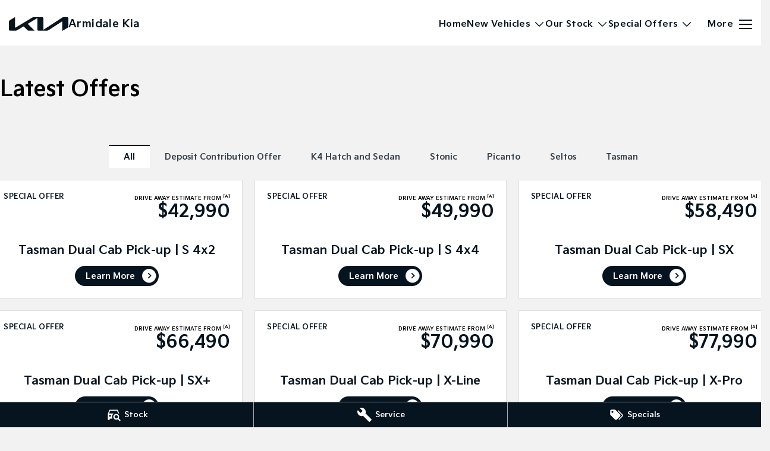

--- FILE ---
content_type: text/html; charset=UTF-8
request_url: https://www.armidalekia.com.au/specials/
body_size: 36721
content:
<!DOCTYPE html><html lang="en" data-imotor-site="true"><head><meta charSet="utf-8"/><meta http-equiv="x-ua-compatible" content="ie=edge"/><meta name="viewport" content="width=device-width, initial-scale=1, shrink-to-fit=no"/><meta name="generator" content="Gatsby 5.14.6"/><meta name="description" content="Check out the great deals and finance options we have available on brand new Kia cars at Armidale Kia Armidale." data-gatsby-head="true"/><meta name="x-powered-by" content="iMotor" data-gatsby-head="true"/><meta name="version" content="3.1.10" data-gatsby-head="true"/><meta name="published" content="Fri Jan 09 2026 05:42:14 GMT+0000 (Coordinated Universal Time)" data-gatsby-head="true"/><meta property="og:url" content="https://www.armidalekia.com.au/specials/" data-gatsby-head="true"/><meta property="og:site_name" content="Armidale Kia" data-gatsby-head="true"/><meta property="og:title" content="Latest Kia Sales &amp; offers Armidale, NSW | Armidale Kia" data-gatsby-head="true"/><meta property="og:description" content="Check out the great deals and finance options we have available on brand new Kia cars at Armidale Kia Armidale." data-gatsby-head="true"/><meta property="og:type" content="website" data-gatsby-head="true"/><meta property="twitter:card" content="summary" data-gatsby-head="true"/><meta property="twitter:creator" content="Armidale Kia" data-gatsby-head="true"/><meta property="twitter:title" content="Latest Kia Sales &amp; offers Armidale, NSW | Armidale Kia" data-gatsby-head="true"/><meta property="twitter:description" content="Check out the great deals and finance options we have available on brand new Kia cars at Armidale Kia Armidale." data-gatsby-head="true"/><style data-href="/styles.498ad60c8b9964c9936f.css" data-identity="gatsby-global-css">@charset "UTF-8";.react-datepicker__month-read-view--down-arrow,.react-datepicker__month-year-read-view--down-arrow,.react-datepicker__navigation-icon:before,.react-datepicker__year-read-view--down-arrow{border-color:#ccc;border-style:solid;border-width:3px 3px 0 0;content:"";display:block;height:9px;position:absolute;top:6px;width:9px}.react-datepicker-wrapper{border:0;display:inline-block;padding:0}.react-datepicker{background-color:#fff;border:1px solid #aeaeae;border-radius:.3rem;color:#000;display:inline-block;font-family:Helvetica Neue,helvetica,arial,sans-serif;font-size:.8rem;line-height:normal;position:relative}.react-datepicker--time-only .react-datepicker__time-container{border-left:0}.react-datepicker--time-only .react-datepicker__time,.react-datepicker--time-only .react-datepicker__time-box{border-bottom-left-radius:.3rem;border-bottom-right-radius:.3rem}.react-datepicker-popper{line-height:0;z-index:1}.react-datepicker-popper .react-datepicker__triangle{stroke:#aeaeae}.react-datepicker-popper[data-placement^=bottom] .react-datepicker__triangle{fill:#f0f0f0;color:#f0f0f0}.react-datepicker-popper[data-placement^=top] .react-datepicker__triangle{fill:#fff;color:#fff}.react-datepicker__header{background-color:#f0f0f0;border-bottom:1px solid #aeaeae;border-top-left-radius:.3rem;padding:8px 0;position:relative;text-align:center}.react-datepicker__header--time{padding-bottom:8px;padding-left:5px;padding-right:5px}.react-datepicker__header--time:not(.react-datepicker__header--time--only){border-top-left-radius:0}.react-datepicker__header:not(.react-datepicker__header--has-time-select){border-top-right-radius:.3rem}.react-datepicker__month-dropdown-container--scroll,.react-datepicker__month-dropdown-container--select,.react-datepicker__month-year-dropdown-container--scroll,.react-datepicker__month-year-dropdown-container--select,.react-datepicker__year-dropdown-container--scroll,.react-datepicker__year-dropdown-container--select{display:inline-block;margin:0 15px}.react-datepicker-time__header,.react-datepicker-year-header,.react-datepicker__current-month{color:#000;font-size:.944rem;font-weight:700;margin-top:0}h2.react-datepicker__current-month{margin:0;padding:0}.react-datepicker-time__header{overflow:hidden;text-overflow:ellipsis;white-space:nowrap}.react-datepicker__navigation{align-items:center;background:none;border:none;cursor:pointer;display:flex;height:32px;justify-content:center;overflow:hidden;padding:0;position:absolute;text-align:center;text-indent:-999em;top:2px;width:32px;z-index:1}.react-datepicker__navigation--previous{left:2px}.react-datepicker__navigation--next{right:2px}.react-datepicker__navigation--next--with-time:not(.react-datepicker__navigation--next--with-today-button){right:85px}.react-datepicker__navigation--years{display:block;margin-left:auto;margin-right:auto;position:relative;top:0}.react-datepicker__navigation--years-previous{top:4px}.react-datepicker__navigation--years-upcoming{top:-4px}.react-datepicker__navigation:hover :before{border-color:#a6a6a6}.react-datepicker__navigation-icon{font-size:20px;position:relative;top:-1px;width:0}.react-datepicker__navigation-icon--next{left:-2px}.react-datepicker__navigation-icon--next:before{left:-7px;transform:rotate(45deg)}.react-datepicker__navigation-icon--previous{right:-2px}.react-datepicker__navigation-icon--previous:before{right:-7px;transform:rotate(225deg)}.react-datepicker__month-container{float:left}.react-datepicker__year{margin:.4rem;text-align:center}.react-datepicker__year-wrapper{display:flex;flex-wrap:wrap;max-width:180px}.react-datepicker__year .react-datepicker__year-text{display:inline-block;margin:2px;width:4rem}.react-datepicker__month{margin:.4rem;text-align:center}.react-datepicker__month .react-datepicker__month-text,.react-datepicker__month .react-datepicker__quarter-text{display:inline-block;margin:2px;width:4rem}.react-datepicker__input-time-container{clear:both;float:left;margin:5px 0 10px 15px;text-align:left;width:100%}.react-datepicker__input-time-container .react-datepicker-time__caption,.react-datepicker__input-time-container .react-datepicker-time__input-container{display:inline-block}.react-datepicker__input-time-container .react-datepicker-time__input-container .react-datepicker-time__input{display:inline-block;margin-left:10px}.react-datepicker__input-time-container .react-datepicker-time__input-container .react-datepicker-time__input input{width:auto}.react-datepicker__input-time-container .react-datepicker-time__input-container .react-datepicker-time__input input[type=time]::-webkit-inner-spin-button,.react-datepicker__input-time-container .react-datepicker-time__input-container .react-datepicker-time__input input[type=time]::-webkit-outer-spin-button{-webkit-appearance:none;margin:0}.react-datepicker__input-time-container .react-datepicker-time__input-container .react-datepicker-time__input input[type=time]{-moz-appearance:textfield}.react-datepicker__input-time-container .react-datepicker-time__input-container .react-datepicker-time__delimiter{display:inline-block;margin-left:5px}.react-datepicker__time-container{border-left:1px solid #aeaeae;float:right;width:85px}.react-datepicker__time-container--with-today-button{border:1px solid #aeaeae;border-radius:.3rem;display:inline;position:absolute;right:-87px;top:0}.react-datepicker__time-container .react-datepicker__time{background:#fff;border-bottom-right-radius:.3rem;position:relative}.react-datepicker__time-container .react-datepicker__time .react-datepicker__time-box{border-bottom-right-radius:.3rem;margin:0 auto;overflow-x:hidden;text-align:center;width:85px}.react-datepicker__time-container .react-datepicker__time .react-datepicker__time-box ul.react-datepicker__time-list{box-sizing:content-box;height:calc(195px + .85rem);list-style:none;margin:0;overflow-y:scroll;padding-left:0;padding-right:0;width:100%}.react-datepicker__time-container .react-datepicker__time .react-datepicker__time-box ul.react-datepicker__time-list li.react-datepicker__time-list-item{height:30px;padding:5px 10px;white-space:nowrap}.react-datepicker__time-container .react-datepicker__time .react-datepicker__time-box ul.react-datepicker__time-list li.react-datepicker__time-list-item:hover{background-color:#f0f0f0;cursor:pointer}.react-datepicker__time-container .react-datepicker__time .react-datepicker__time-box ul.react-datepicker__time-list li.react-datepicker__time-list-item--selected{background-color:#216ba5;color:#fff;font-weight:700}.react-datepicker__time-container .react-datepicker__time .react-datepicker__time-box ul.react-datepicker__time-list li.react-datepicker__time-list-item--selected:hover{background-color:#216ba5}.react-datepicker__time-container .react-datepicker__time .react-datepicker__time-box ul.react-datepicker__time-list li.react-datepicker__time-list-item--disabled{color:#ccc}.react-datepicker__time-container .react-datepicker__time .react-datepicker__time-box ul.react-datepicker__time-list li.react-datepicker__time-list-item--disabled:hover{background-color:transparent;cursor:default}.react-datepicker__week-number{color:#ccc;display:inline-block;line-height:1.7rem;margin:.166rem;text-align:center;width:1.7rem}.react-datepicker__week-number.react-datepicker__week-number--clickable{cursor:pointer}.react-datepicker__week-number.react-datepicker__week-number--clickable:not(.react-datepicker__week-number--selected,.react-datepicker__week-number--keyboard-selected):hover{background-color:#f0f0f0;border-radius:.3rem}.react-datepicker__week-number--selected{background-color:#216ba5;border-radius:.3rem;color:#fff}.react-datepicker__week-number--selected:hover{background-color:#1d5d90}.react-datepicker__week-number--keyboard-selected{background-color:#2a87d0;border-radius:.3rem;color:#fff}.react-datepicker__week-number--keyboard-selected:hover{background-color:#1d5d90}.react-datepicker__day-names{margin-bottom:-8px;white-space:nowrap}.react-datepicker__week{white-space:nowrap}.react-datepicker__day,.react-datepicker__day-name,.react-datepicker__time-name{color:#000;display:inline-block;line-height:1.7rem;margin:.166rem;text-align:center;width:1.7rem}.react-datepicker__day,.react-datepicker__month-text,.react-datepicker__quarter-text,.react-datepicker__year-text{cursor:pointer}.react-datepicker__day:hover,.react-datepicker__month-text:hover,.react-datepicker__quarter-text:hover,.react-datepicker__year-text:hover{background-color:#f0f0f0;border-radius:.3rem}.react-datepicker__day--today,.react-datepicker__month-text--today,.react-datepicker__quarter-text--today,.react-datepicker__year-text--today{font-weight:700}.react-datepicker__day--highlighted,.react-datepicker__month-text--highlighted,.react-datepicker__quarter-text--highlighted,.react-datepicker__year-text--highlighted{background-color:#3dcc4a;border-radius:.3rem;color:#fff}.react-datepicker__day--highlighted:hover,.react-datepicker__month-text--highlighted:hover,.react-datepicker__quarter-text--highlighted:hover,.react-datepicker__year-text--highlighted:hover{background-color:#32be3f}.react-datepicker__day--highlighted-custom-1,.react-datepicker__month-text--highlighted-custom-1,.react-datepicker__quarter-text--highlighted-custom-1,.react-datepicker__year-text--highlighted-custom-1{color:#f0f}.react-datepicker__day--highlighted-custom-2,.react-datepicker__month-text--highlighted-custom-2,.react-datepicker__quarter-text--highlighted-custom-2,.react-datepicker__year-text--highlighted-custom-2{color:green}.react-datepicker__day--holidays,.react-datepicker__month-text--holidays,.react-datepicker__quarter-text--holidays,.react-datepicker__year-text--holidays{background-color:#ff6803;border-radius:.3rem;color:#fff;position:relative}.react-datepicker__day--holidays .overlay,.react-datepicker__month-text--holidays .overlay,.react-datepicker__quarter-text--holidays .overlay,.react-datepicker__year-text--holidays .overlay{background-color:#333;border-radius:4px;bottom:100%;color:#fff;left:50%;opacity:0;padding:4px;position:absolute;transform:translateX(-50%);transition:visibility 0s,opacity .3s ease-in-out;visibility:hidden;white-space:nowrap}.react-datepicker__day--holidays:hover,.react-datepicker__month-text--holidays:hover,.react-datepicker__quarter-text--holidays:hover,.react-datepicker__year-text--holidays:hover{background-color:#cf5300}.react-datepicker__day--holidays:hover .overlay,.react-datepicker__month-text--holidays:hover .overlay,.react-datepicker__quarter-text--holidays:hover .overlay,.react-datepicker__year-text--holidays:hover .overlay{opacity:1;visibility:visible}.react-datepicker__day--in-range,.react-datepicker__day--in-selecting-range,.react-datepicker__day--selected,.react-datepicker__month-text--in-range,.react-datepicker__month-text--in-selecting-range,.react-datepicker__month-text--selected,.react-datepicker__quarter-text--in-range,.react-datepicker__quarter-text--in-selecting-range,.react-datepicker__quarter-text--selected,.react-datepicker__year-text--in-range,.react-datepicker__year-text--in-selecting-range,.react-datepicker__year-text--selected{background-color:#216ba5;border-radius:.3rem;color:#fff}.react-datepicker__day--in-range:hover,.react-datepicker__day--in-selecting-range:hover,.react-datepicker__day--selected:hover,.react-datepicker__month-text--in-range:hover,.react-datepicker__month-text--in-selecting-range:hover,.react-datepicker__month-text--selected:hover,.react-datepicker__quarter-text--in-range:hover,.react-datepicker__quarter-text--in-selecting-range:hover,.react-datepicker__quarter-text--selected:hover,.react-datepicker__year-text--in-range:hover,.react-datepicker__year-text--in-selecting-range:hover,.react-datepicker__year-text--selected:hover{background-color:#1d5d90}.react-datepicker__day--keyboard-selected,.react-datepicker__month-text--keyboard-selected,.react-datepicker__quarter-text--keyboard-selected,.react-datepicker__year-text--keyboard-selected{background-color:#bad9f1;border-radius:.3rem;color:#000}.react-datepicker__day--keyboard-selected:hover,.react-datepicker__month-text--keyboard-selected:hover,.react-datepicker__quarter-text--keyboard-selected:hover,.react-datepicker__year-text--keyboard-selected:hover{background-color:#1d5d90}.react-datepicker__day--in-selecting-range:not(.react-datepicker__day--in-range,.react-datepicker__month-text--in-range,.react-datepicker__quarter-text--in-range,.react-datepicker__year-text--in-range),.react-datepicker__month-text--in-selecting-range:not(.react-datepicker__day--in-range,.react-datepicker__month-text--in-range,.react-datepicker__quarter-text--in-range,.react-datepicker__year-text--in-range),.react-datepicker__quarter-text--in-selecting-range:not(.react-datepicker__day--in-range,.react-datepicker__month-text--in-range,.react-datepicker__quarter-text--in-range,.react-datepicker__year-text--in-range),.react-datepicker__year-text--in-selecting-range:not(.react-datepicker__day--in-range,.react-datepicker__month-text--in-range,.react-datepicker__quarter-text--in-range,.react-datepicker__year-text--in-range){background-color:rgba(33,107,165,.5)}.react-datepicker__month--selecting-range .react-datepicker__day--in-range:not(.react-datepicker__day--in-selecting-range,.react-datepicker__month-text--in-selecting-range,.react-datepicker__quarter-text--in-selecting-range,.react-datepicker__year-text--in-selecting-range),.react-datepicker__month--selecting-range .react-datepicker__month-text--in-range:not(.react-datepicker__day--in-selecting-range,.react-datepicker__month-text--in-selecting-range,.react-datepicker__quarter-text--in-selecting-range,.react-datepicker__year-text--in-selecting-range),.react-datepicker__month--selecting-range .react-datepicker__quarter-text--in-range:not(.react-datepicker__day--in-selecting-range,.react-datepicker__month-text--in-selecting-range,.react-datepicker__quarter-text--in-selecting-range,.react-datepicker__year-text--in-selecting-range),.react-datepicker__month--selecting-range .react-datepicker__year-text--in-range:not(.react-datepicker__day--in-selecting-range,.react-datepicker__month-text--in-selecting-range,.react-datepicker__quarter-text--in-selecting-range,.react-datepicker__year-text--in-selecting-range),.react-datepicker__year--selecting-range .react-datepicker__day--in-range:not(.react-datepicker__day--in-selecting-range,.react-datepicker__month-text--in-selecting-range,.react-datepicker__quarter-text--in-selecting-range,.react-datepicker__year-text--in-selecting-range),.react-datepicker__year--selecting-range .react-datepicker__month-text--in-range:not(.react-datepicker__day--in-selecting-range,.react-datepicker__month-text--in-selecting-range,.react-datepicker__quarter-text--in-selecting-range,.react-datepicker__year-text--in-selecting-range),.react-datepicker__year--selecting-range .react-datepicker__quarter-text--in-range:not(.react-datepicker__day--in-selecting-range,.react-datepicker__month-text--in-selecting-range,.react-datepicker__quarter-text--in-selecting-range,.react-datepicker__year-text--in-selecting-range),.react-datepicker__year--selecting-range .react-datepicker__year-text--in-range:not(.react-datepicker__day--in-selecting-range,.react-datepicker__month-text--in-selecting-range,.react-datepicker__quarter-text--in-selecting-range,.react-datepicker__year-text--in-selecting-range){background-color:#f0f0f0;color:#000}.react-datepicker__day--disabled,.react-datepicker__month-text--disabled,.react-datepicker__quarter-text--disabled,.react-datepicker__year-text--disabled{color:#ccc;cursor:default}.react-datepicker__day--disabled:hover,.react-datepicker__month-text--disabled:hover,.react-datepicker__quarter-text--disabled:hover,.react-datepicker__year-text--disabled:hover{background-color:transparent}.react-datepicker__day--disabled .overlay,.react-datepicker__month-text--disabled .overlay,.react-datepicker__quarter-text--disabled .overlay,.react-datepicker__year-text--disabled .overlay{background-color:#333;border-radius:4px;bottom:70%;color:#fff;left:50%;opacity:0;padding:4px;position:absolute;transform:translateX(-50%);transition:visibility 0s,opacity .3s ease-in-out;visibility:hidden;white-space:nowrap}.react-datepicker__input-container{display:inline-block;position:relative;width:100%}.react-datepicker__input-container .react-datepicker__calendar-icon{box-sizing:content-box;padding:.5rem;position:absolute}.react-datepicker__view-calendar-icon input{padding:6px 10px 5px 25px}.react-datepicker__month-read-view,.react-datepicker__month-year-read-view,.react-datepicker__year-read-view{border:1px solid transparent;border-radius:.3rem;position:relative}.react-datepicker__month-read-view:hover,.react-datepicker__month-year-read-view:hover,.react-datepicker__year-read-view:hover{cursor:pointer}.react-datepicker__month-read-view:hover .react-datepicker__month-read-view--down-arrow,.react-datepicker__month-read-view:hover .react-datepicker__year-read-view--down-arrow,.react-datepicker__month-year-read-view:hover .react-datepicker__month-read-view--down-arrow,.react-datepicker__month-year-read-view:hover .react-datepicker__year-read-view--down-arrow,.react-datepicker__year-read-view:hover .react-datepicker__month-read-view--down-arrow,.react-datepicker__year-read-view:hover .react-datepicker__year-read-view--down-arrow{border-top-color:#b3b3b3}.react-datepicker__month-read-view--down-arrow,.react-datepicker__month-year-read-view--down-arrow,.react-datepicker__year-read-view--down-arrow{right:-16px;top:0;transform:rotate(135deg)}.react-datepicker__month-dropdown,.react-datepicker__month-year-dropdown,.react-datepicker__year-dropdown{background-color:#f0f0f0;border:1px solid #aeaeae;border-radius:.3rem;left:25%;position:absolute;text-align:center;top:30px;width:50%;z-index:1}.react-datepicker__month-dropdown:hover,.react-datepicker__month-year-dropdown:hover,.react-datepicker__year-dropdown:hover{cursor:pointer}.react-datepicker__month-dropdown--scrollable,.react-datepicker__month-year-dropdown--scrollable,.react-datepicker__year-dropdown--scrollable{height:150px;overflow-y:scroll}.react-datepicker__month-option,.react-datepicker__month-year-option,.react-datepicker__year-option{display:block;line-height:20px;margin-left:auto;margin-right:auto;width:100%}.react-datepicker__month-option:first-of-type,.react-datepicker__month-year-option:first-of-type,.react-datepicker__year-option:first-of-type{border-top-left-radius:.3rem;border-top-right-radius:.3rem}.react-datepicker__month-option:last-of-type,.react-datepicker__month-year-option:last-of-type,.react-datepicker__year-option:last-of-type{border-bottom-left-radius:.3rem;border-bottom-right-radius:.3rem;-webkit-user-select:none;user-select:none}.react-datepicker__month-option:hover,.react-datepicker__month-year-option:hover,.react-datepicker__year-option:hover{background-color:#ccc}.react-datepicker__month-option:hover .react-datepicker__navigation--years-upcoming,.react-datepicker__month-year-option:hover .react-datepicker__navigation--years-upcoming,.react-datepicker__year-option:hover .react-datepicker__navigation--years-upcoming{border-bottom-color:#b3b3b3}.react-datepicker__month-option:hover .react-datepicker__navigation--years-previous,.react-datepicker__month-year-option:hover .react-datepicker__navigation--years-previous,.react-datepicker__year-option:hover .react-datepicker__navigation--years-previous{border-top-color:#b3b3b3}.react-datepicker__month-option--selected,.react-datepicker__month-year-option--selected,.react-datepicker__year-option--selected{left:15px;position:absolute}.react-datepicker__close-icon{background-color:transparent;border:0;cursor:pointer;display:table-cell;height:100%;outline:0;padding:0 6px 0 0;position:absolute;right:0;top:0;vertical-align:middle}.react-datepicker__close-icon:after{background-color:#216ba5;border-radius:50%;color:#fff;content:"×";cursor:pointer;display:table-cell;font-size:12px;height:16px;line-height:1;padding:2px;text-align:center;vertical-align:middle;width:16px}.react-datepicker__close-icon--disabled{cursor:default}.react-datepicker__close-icon--disabled:after{background-color:#ccc;cursor:default}.react-datepicker__today-button{background:#f0f0f0;border-top:1px solid #aeaeae;clear:left;cursor:pointer;font-weight:700;padding:5px 0;text-align:center}.react-datepicker__portal{align-items:center;background-color:rgba(0,0,0,.8);display:flex;height:100vh;justify-content:center;left:0;position:fixed;top:0;width:100vw;z-index:2147483647}.react-datepicker__portal .react-datepicker__day,.react-datepicker__portal .react-datepicker__day-name,.react-datepicker__portal .react-datepicker__time-name{line-height:3rem;width:3rem}@media (max-height:550px),(max-width:400px){.react-datepicker__portal .react-datepicker__day,.react-datepicker__portal .react-datepicker__day-name,.react-datepicker__portal .react-datepicker__time-name{line-height:2rem;width:2rem}}.react-datepicker__portal .react-datepicker-time__header,.react-datepicker__portal .react-datepicker__current-month{font-size:1.44rem}.react-datepicker__children-container{height:auto;margin:.4rem;padding-left:.2rem;padding-right:.2rem;width:13.8rem}.react-datepicker__aria-live{border:0;clip-path:circle(0);height:1px;margin:-1px;overflow:hidden;padding:0;position:absolute;white-space:nowrap;width:1px}.react-datepicker__calendar-icon{height:1em;vertical-align:-.125em;width:1em}.rc-slider{border-radius:6px;height:14px;padding:5px 0;position:relative;touch-action:none;width:100%}.rc-slider,.rc-slider *{-webkit-tap-highlight-color:rgba(0,0,0,0);box-sizing:border-box}.rc-slider-rail{background-color:#e9e9e9;border-radius:6px;height:4px;position:absolute;width:100%}.rc-slider-track,.rc-slider-tracks{background-color:#abe2fb;border-radius:6px;height:4px;position:absolute}.rc-slider-track-draggable{background-clip:content-box;border-bottom:5px solid transparent;border-top:5px solid transparent;box-sizing:content-box;transform:translateY(-5px);z-index:1}.rc-slider-handle{background-color:#fff;border:2px solid #96dbfa;border-radius:50%;cursor:pointer;cursor:grab;height:14px;margin-top:-5px;opacity:.8;position:absolute;touch-action:pan-x;width:14px;z-index:1}.rc-slider-handle-dragging.rc-slider-handle-dragging.rc-slider-handle-dragging{border-color:#57c5f7;box-shadow:0 0 0 5px #96dbfa}.rc-slider-handle:focus{box-shadow:none;outline:none}.rc-slider-handle:focus-visible{border-color:#2db7f5;box-shadow:0 0 0 3px #96dbfa}.rc-slider-handle-click-focused:focus{border-color:#96dbfa;box-shadow:unset}.rc-slider-handle:hover{border-color:#57c5f7}.rc-slider-handle:active{border-color:#57c5f7;box-shadow:0 0 5px #57c5f7;cursor:grabbing}.rc-slider-mark{font-size:12px;left:0;position:absolute;top:18px;width:100%}.rc-slider-mark-text{color:#999;cursor:pointer;display:inline-block;position:absolute;text-align:center;vertical-align:middle}.rc-slider-mark-text-active{color:#666}.rc-slider-step{background:transparent;height:4px;position:absolute;width:100%}.rc-slider-dot{background-color:#fff;border:2px solid #e9e9e9;border-radius:50%;bottom:-2px;cursor:pointer;height:8px;position:absolute;vertical-align:middle;width:8px}.rc-slider-dot-active{border-color:#96dbfa}.rc-slider-dot-reverse{margin-right:-4px}.rc-slider-disabled{background-color:#e9e9e9}.rc-slider-disabled .rc-slider-track{background-color:#ccc}.rc-slider-disabled .rc-slider-dot,.rc-slider-disabled .rc-slider-handle{background-color:#fff;border-color:#ccc;box-shadow:none;cursor:not-allowed}.rc-slider-disabled .rc-slider-dot,.rc-slider-disabled .rc-slider-mark-text{cursor:not-allowed!important}.rc-slider-vertical{height:100%;padding:0 5px;width:14px}.rc-slider-vertical .rc-slider-rail{height:100%;width:4px}.rc-slider-vertical .rc-slider-track{bottom:0;left:5px;width:4px}.rc-slider-vertical .rc-slider-track-draggable{border-bottom:0;border-left:5px solid transparent;border-right:5px solid transparent;border-top:0;transform:translateX(-5px)}.rc-slider-vertical .rc-slider-handle{margin-left:-5px;margin-top:0;position:absolute;touch-action:pan-y;z-index:1}.rc-slider-vertical .rc-slider-mark{height:100%;left:18px;top:0}.rc-slider-vertical .rc-slider-step{height:100%;width:4px}.rc-slider-vertical .rc-slider-dot{margin-left:-2px}.rc-slider-tooltip-zoom-down-appear,.rc-slider-tooltip-zoom-down-enter,.rc-slider-tooltip-zoom-down-leave{animation-duration:.3s;animation-fill-mode:both;animation-play-state:paused;display:block!important}.rc-slider-tooltip-zoom-down-appear.rc-slider-tooltip-zoom-down-appear-active,.rc-slider-tooltip-zoom-down-enter.rc-slider-tooltip-zoom-down-enter-active{animation-name:rcSliderTooltipZoomDownIn;animation-play-state:running}.rc-slider-tooltip-zoom-down-leave.rc-slider-tooltip-zoom-down-leave-active{animation-name:rcSliderTooltipZoomDownOut;animation-play-state:running}.rc-slider-tooltip-zoom-down-appear,.rc-slider-tooltip-zoom-down-enter{animation-timing-function:cubic-bezier(.23,1,.32,1);transform:scale(0)}.rc-slider-tooltip-zoom-down-leave{animation-timing-function:cubic-bezier(.755,.05,.855,.06)}@keyframes rcSliderTooltipZoomDownIn{0%{opacity:0;transform:scale(0);transform-origin:50% 100%}to{transform:scale(1);transform-origin:50% 100%}}@keyframes rcSliderTooltipZoomDownOut{0%{transform:scale(1);transform-origin:50% 100%}to{opacity:0;transform:scale(0);transform-origin:50% 100%}}.rc-slider-tooltip{left:-9999px;position:absolute;top:-9999px;visibility:visible}.rc-slider-tooltip,.rc-slider-tooltip *{-webkit-tap-highlight-color:rgba(0,0,0,0);box-sizing:border-box}.rc-slider-tooltip-hidden{display:none}.rc-slider-tooltip-placement-top{padding:4px 0 8px}.rc-slider-tooltip-inner{background-color:#6c6c6c;border-radius:6px;box-shadow:0 0 4px #d9d9d9;color:#fff;font-size:12px;height:24px;line-height:1;min-width:24px;padding:6px 2px;text-align:center;text-decoration:none}.rc-slider-tooltip-arrow{border-color:transparent;border-style:solid;height:0;position:absolute;width:0}.rc-slider-tooltip-placement-top .rc-slider-tooltip-arrow{border-top-color:#6c6c6c;border-width:4px 4px 0;bottom:4px;left:50%;margin-left:-4px}.mapboxgl-map{-webkit-tap-highlight-color:rgb(0 0 0/0);font:12px/20px Helvetica Neue,Arial,Helvetica,sans-serif;overflow:hidden;position:relative}.mapboxgl-canvas{left:0;position:absolute;top:0}.mapboxgl-map:-webkit-full-screen{height:100%;width:100%}.mapboxgl-canary{background-color:salmon}.mapboxgl-canvas-container.mapboxgl-interactive,.mapboxgl-ctrl-group button.mapboxgl-ctrl-compass{cursor:grab;-webkit-user-select:none;user-select:none}.mapboxgl-canvas-container.mapboxgl-interactive.mapboxgl-track-pointer{cursor:pointer}.mapboxgl-canvas-container.mapboxgl-interactive:active,.mapboxgl-ctrl-group button.mapboxgl-ctrl-compass:active{cursor:grabbing}.mapboxgl-canvas-container.mapboxgl-touch-zoom-rotate,.mapboxgl-canvas-container.mapboxgl-touch-zoom-rotate .mapboxgl-canvas{touch-action:pan-x pan-y}.mapboxgl-canvas-container.mapboxgl-touch-drag-pan,.mapboxgl-canvas-container.mapboxgl-touch-drag-pan .mapboxgl-canvas{touch-action:pinch-zoom}.mapboxgl-canvas-container.mapboxgl-touch-zoom-rotate.mapboxgl-touch-drag-pan,.mapboxgl-canvas-container.mapboxgl-touch-zoom-rotate.mapboxgl-touch-drag-pan .mapboxgl-canvas{touch-action:none}.mapboxgl-ctrl-bottom-left,.mapboxgl-ctrl-bottom-right,.mapboxgl-ctrl-top-left,.mapboxgl-ctrl-top-right{pointer-events:none;position:absolute;z-index:2}.mapboxgl-ctrl-top-left{left:0;top:0}.mapboxgl-ctrl-top-right{right:0;top:0}.mapboxgl-ctrl-bottom-left{bottom:0;left:0}.mapboxgl-ctrl-bottom-right{bottom:0;right:0}.mapboxgl-ctrl{clear:both;pointer-events:auto;transform:translate(0)}.mapboxgl-ctrl-top-left .mapboxgl-ctrl{float:left;margin:10px 0 0 10px}.mapboxgl-ctrl-top-right .mapboxgl-ctrl{float:right;margin:10px 10px 0 0}.mapboxgl-ctrl-bottom-left .mapboxgl-ctrl{float:left;margin:0 0 10px 10px}.mapboxgl-ctrl-bottom-right .mapboxgl-ctrl{float:right;margin:0 10px 10px 0}.mapboxgl-ctrl-group{background:#fff;border-radius:4px}.mapboxgl-ctrl-group:not(:empty){box-shadow:0 0 0 2px rgba(0,0,0,.1)}@media (-ms-high-contrast:active){.mapboxgl-ctrl-group:not(:empty){box-shadow:0 0 0 2px ButtonText}}.mapboxgl-ctrl-group button{background-color:transparent;border:0;box-sizing:border-box;cursor:pointer;display:block;height:29px;outline:none;overflow:hidden;padding:0;width:29px}.mapboxgl-ctrl-group button+button{border-top:1px solid #ddd}.mapboxgl-ctrl button .mapboxgl-ctrl-icon{background-position:50%;background-repeat:no-repeat;display:block;height:100%;width:100%}@media (-ms-high-contrast:active){.mapboxgl-ctrl-icon{background-color:transparent}.mapboxgl-ctrl-group button+button{border-top:1px solid ButtonText}}.mapboxgl-ctrl-attrib-button:focus,.mapboxgl-ctrl-group button:focus{box-shadow:0 0 2px 2px #0096ff}.mapboxgl-ctrl button:disabled{cursor:not-allowed}.mapboxgl-ctrl button:disabled .mapboxgl-ctrl-icon{opacity:.25}.mapboxgl-ctrl-group button:first-child{border-radius:4px 4px 0 0}.mapboxgl-ctrl-group button:last-child{border-radius:0 0 4px 4px}.mapboxgl-ctrl-group button:only-child{border-radius:inherit}.mapboxgl-ctrl button:not(:disabled):hover{background-color:rgb(0 0 0/5%)}.mapboxgl-ctrl-group button:focus:focus-visible{box-shadow:0 0 2px 2px #0096ff}.mapboxgl-ctrl-group button:focus:not(:focus-visible){box-shadow:none}.mapboxgl-ctrl button.mapboxgl-ctrl-zoom-out .mapboxgl-ctrl-icon{background-image:url("data:image/svg+xml;charset=utf-8,%3Csvg xmlns='http://www.w3.org/2000/svg' fill='%23333' viewBox='0 0 29 29'%3E%3Cpath d='M10 13c-.75 0-1.5.75-1.5 1.5S9.25 16 10 16h9c.75 0 1.5-.75 1.5-1.5S19.75 13 19 13h-9z'/%3E%3C/svg%3E")}.mapboxgl-ctrl button.mapboxgl-ctrl-zoom-in .mapboxgl-ctrl-icon{background-image:url("data:image/svg+xml;charset=utf-8,%3Csvg xmlns='http://www.w3.org/2000/svg' fill='%23333' viewBox='0 0 29 29'%3E%3Cpath d='M14.5 8.5c-.75 0-1.5.75-1.5 1.5v3h-3c-.75 0-1.5.75-1.5 1.5S9.25 16 10 16h3v3c0 .75.75 1.5 1.5 1.5S16 19.75 16 19v-3h3c.75 0 1.5-.75 1.5-1.5S19.75 13 19 13h-3v-3c0-.75-.75-1.5-1.5-1.5z'/%3E%3C/svg%3E")}@media (-ms-high-contrast:active){.mapboxgl-ctrl button.mapboxgl-ctrl-zoom-out .mapboxgl-ctrl-icon{background-image:url("data:image/svg+xml;charset=utf-8,%3Csvg xmlns='http://www.w3.org/2000/svg' fill='%23fff' viewBox='0 0 29 29'%3E%3Cpath d='M10 13c-.75 0-1.5.75-1.5 1.5S9.25 16 10 16h9c.75 0 1.5-.75 1.5-1.5S19.75 13 19 13h-9z'/%3E%3C/svg%3E")}.mapboxgl-ctrl button.mapboxgl-ctrl-zoom-in .mapboxgl-ctrl-icon{background-image:url("data:image/svg+xml;charset=utf-8,%3Csvg xmlns='http://www.w3.org/2000/svg' fill='%23fff' viewBox='0 0 29 29'%3E%3Cpath d='M14.5 8.5c-.75 0-1.5.75-1.5 1.5v3h-3c-.75 0-1.5.75-1.5 1.5S9.25 16 10 16h3v3c0 .75.75 1.5 1.5 1.5S16 19.75 16 19v-3h3c.75 0 1.5-.75 1.5-1.5S19.75 13 19 13h-3v-3c0-.75-.75-1.5-1.5-1.5z'/%3E%3C/svg%3E")}}@media (-ms-high-contrast:black-on-white){.mapboxgl-ctrl button.mapboxgl-ctrl-zoom-out .mapboxgl-ctrl-icon{background-image:url("data:image/svg+xml;charset=utf-8,%3Csvg xmlns='http://www.w3.org/2000/svg' viewBox='0 0 29 29'%3E%3Cpath d='M10 13c-.75 0-1.5.75-1.5 1.5S9.25 16 10 16h9c.75 0 1.5-.75 1.5-1.5S19.75 13 19 13h-9z'/%3E%3C/svg%3E")}.mapboxgl-ctrl button.mapboxgl-ctrl-zoom-in .mapboxgl-ctrl-icon{background-image:url("data:image/svg+xml;charset=utf-8,%3Csvg xmlns='http://www.w3.org/2000/svg' viewBox='0 0 29 29'%3E%3Cpath d='M14.5 8.5c-.75 0-1.5.75-1.5 1.5v3h-3c-.75 0-1.5.75-1.5 1.5S9.25 16 10 16h3v3c0 .75.75 1.5 1.5 1.5S16 19.75 16 19v-3h3c.75 0 1.5-.75 1.5-1.5S19.75 13 19 13h-3v-3c0-.75-.75-1.5-1.5-1.5z'/%3E%3C/svg%3E")}}.mapboxgl-ctrl button.mapboxgl-ctrl-fullscreen .mapboxgl-ctrl-icon{background-image:url("data:image/svg+xml;charset=utf-8,%3Csvg xmlns='http://www.w3.org/2000/svg' fill='%23333' viewBox='0 0 29 29'%3E%3Cpath d='M24 16v5.5c0 1.75-.75 2.5-2.5 2.5H16v-1l3-1.5-4-5.5 1-1 5.5 4 1.5-3h1zM6 16l1.5 3 5.5-4 1 1-4 5.5 3 1.5v1H7.5C5.75 24 5 23.25 5 21.5V16h1zm7-11v1l-3 1.5 4 5.5-1 1-5.5-4L6 13H5V7.5C5 5.75 5.75 5 7.5 5H13zm11 2.5c0-1.75-.75-2.5-2.5-2.5H16v1l3 1.5-4 5.5 1 1 5.5-4 1.5 3h1V7.5z'/%3E%3C/svg%3E")}.mapboxgl-ctrl button.mapboxgl-ctrl-shrink .mapboxgl-ctrl-icon{background-image:url("data:image/svg+xml;charset=utf-8,%3Csvg xmlns='http://www.w3.org/2000/svg' viewBox='0 0 29 29'%3E%3Cpath d='M18.5 16c-1.75 0-2.5.75-2.5 2.5V24h1l1.5-3 5.5 4 1-1-4-5.5 3-1.5v-1h-5.5zM13 18.5c0-1.75-.75-2.5-2.5-2.5H5v1l3 1.5L4 24l1 1 5.5-4 1.5 3h1v-5.5zm3-8c0 1.75.75 2.5 2.5 2.5H24v-1l-3-1.5L25 5l-1-1-5.5 4L17 5h-1v5.5zM10.5 13c1.75 0 2.5-.75 2.5-2.5V5h-1l-1.5 3L5 4 4 5l4 5.5L5 12v1h5.5z'/%3E%3C/svg%3E")}@media (-ms-high-contrast:active){.mapboxgl-ctrl button.mapboxgl-ctrl-fullscreen .mapboxgl-ctrl-icon{background-image:url("data:image/svg+xml;charset=utf-8,%3Csvg xmlns='http://www.w3.org/2000/svg' fill='%23fff' viewBox='0 0 29 29'%3E%3Cpath d='M24 16v5.5c0 1.75-.75 2.5-2.5 2.5H16v-1l3-1.5-4-5.5 1-1 5.5 4 1.5-3h1zM6 16l1.5 3 5.5-4 1 1-4 5.5 3 1.5v1H7.5C5.75 24 5 23.25 5 21.5V16h1zm7-11v1l-3 1.5 4 5.5-1 1-5.5-4L6 13H5V7.5C5 5.75 5.75 5 7.5 5H13zm11 2.5c0-1.75-.75-2.5-2.5-2.5H16v1l3 1.5-4 5.5 1 1 5.5-4 1.5 3h1V7.5z'/%3E%3C/svg%3E")}.mapboxgl-ctrl button.mapboxgl-ctrl-shrink .mapboxgl-ctrl-icon{background-image:url("data:image/svg+xml;charset=utf-8,%3Csvg xmlns='http://www.w3.org/2000/svg' fill='%23fff' viewBox='0 0 29 29'%3E%3Cpath d='M18.5 16c-1.75 0-2.5.75-2.5 2.5V24h1l1.5-3 5.5 4 1-1-4-5.5 3-1.5v-1h-5.5zM13 18.5c0-1.75-.75-2.5-2.5-2.5H5v1l3 1.5L4 24l1 1 5.5-4 1.5 3h1v-5.5zm3-8c0 1.75.75 2.5 2.5 2.5H24v-1l-3-1.5L25 5l-1-1-5.5 4L17 5h-1v5.5zM10.5 13c1.75 0 2.5-.75 2.5-2.5V5h-1l-1.5 3L5 4 4 5l4 5.5L5 12v1h5.5z'/%3E%3C/svg%3E")}}@media (-ms-high-contrast:black-on-white){.mapboxgl-ctrl button.mapboxgl-ctrl-fullscreen .mapboxgl-ctrl-icon{background-image:url("data:image/svg+xml;charset=utf-8,%3Csvg xmlns='http://www.w3.org/2000/svg' viewBox='0 0 29 29'%3E%3Cpath d='M24 16v5.5c0 1.75-.75 2.5-2.5 2.5H16v-1l3-1.5-4-5.5 1-1 5.5 4 1.5-3h1zM6 16l1.5 3 5.5-4 1 1-4 5.5 3 1.5v1H7.5C5.75 24 5 23.25 5 21.5V16h1zm7-11v1l-3 1.5 4 5.5-1 1-5.5-4L6 13H5V7.5C5 5.75 5.75 5 7.5 5H13zm11 2.5c0-1.75-.75-2.5-2.5-2.5H16v1l3 1.5-4 5.5 1 1 5.5-4 1.5 3h1V7.5z'/%3E%3C/svg%3E")}.mapboxgl-ctrl button.mapboxgl-ctrl-shrink .mapboxgl-ctrl-icon{background-image:url("data:image/svg+xml;charset=utf-8,%3Csvg xmlns='http://www.w3.org/2000/svg' viewBox='0 0 29 29'%3E%3Cpath d='M18.5 16c-1.75 0-2.5.75-2.5 2.5V24h1l1.5-3 5.5 4 1-1-4-5.5 3-1.5v-1h-5.5zM13 18.5c0-1.75-.75-2.5-2.5-2.5H5v1l3 1.5L4 24l1 1 5.5-4 1.5 3h1v-5.5zm3-8c0 1.75.75 2.5 2.5 2.5H24v-1l-3-1.5L25 5l-1-1-5.5 4L17 5h-1v5.5zM10.5 13c1.75 0 2.5-.75 2.5-2.5V5h-1l-1.5 3L5 4 4 5l4 5.5L5 12v1h5.5z'/%3E%3C/svg%3E")}}.mapboxgl-ctrl button.mapboxgl-ctrl-compass .mapboxgl-ctrl-icon{background-image:url("data:image/svg+xml;charset=utf-8,%3Csvg xmlns='http://www.w3.org/2000/svg' fill='%23333' viewBox='0 0 29 29'%3E%3Cpath d='m10.5 14 4-8 4 8h-8z'/%3E%3Cpath fill='%23ccc' d='m10.5 16 4 8 4-8h-8z'/%3E%3C/svg%3E")}@media (-ms-high-contrast:active){.mapboxgl-ctrl button.mapboxgl-ctrl-compass .mapboxgl-ctrl-icon{background-image:url("data:image/svg+xml;charset=utf-8,%3Csvg xmlns='http://www.w3.org/2000/svg' fill='%23fff' viewBox='0 0 29 29'%3E%3Cpath d='m10.5 14 4-8 4 8h-8z'/%3E%3Cpath fill='%23999' d='m10.5 16 4 8 4-8h-8z'/%3E%3C/svg%3E")}}@media (-ms-high-contrast:black-on-white){.mapboxgl-ctrl button.mapboxgl-ctrl-compass .mapboxgl-ctrl-icon{background-image:url("data:image/svg+xml;charset=utf-8,%3Csvg xmlns='http://www.w3.org/2000/svg' viewBox='0 0 29 29'%3E%3Cpath d='m10.5 14 4-8 4 8h-8z'/%3E%3Cpath fill='%23ccc' d='m10.5 16 4 8 4-8h-8z'/%3E%3C/svg%3E")}}.mapboxgl-ctrl button.mapboxgl-ctrl-geolocate .mapboxgl-ctrl-icon{background-image:url("data:image/svg+xml;charset=utf-8,%3Csvg xmlns='http://www.w3.org/2000/svg' fill='%23333' viewBox='0 0 20 20'%3E%3Cpath d='M10 4C9 4 9 5 9 5v.1A5 5 0 0 0 5.1 9H5s-1 0-1 1 1 1 1 1h.1A5 5 0 0 0 9 14.9v.1s0 1 1 1 1-1 1-1v-.1a5 5 0 0 0 3.9-3.9h.1s1 0 1-1-1-1-1-1h-.1A5 5 0 0 0 11 5.1V5s0-1-1-1zm0 2.5a3.5 3.5 0 1 1 0 7 3.5 3.5 0 1 1 0-7z'/%3E%3Ccircle cx='10' cy='10' r='2'/%3E%3C/svg%3E")}.mapboxgl-ctrl button.mapboxgl-ctrl-geolocate:disabled .mapboxgl-ctrl-icon{background-image:url("data:image/svg+xml;charset=utf-8,%3Csvg xmlns='http://www.w3.org/2000/svg' fill='%23aaa' viewBox='0 0 20 20'%3E%3Cpath d='M10 4C9 4 9 5 9 5v.1A5 5 0 0 0 5.1 9H5s-1 0-1 1 1 1 1 1h.1A5 5 0 0 0 9 14.9v.1s0 1 1 1 1-1 1-1v-.1a5 5 0 0 0 3.9-3.9h.1s1 0 1-1-1-1-1-1h-.1A5 5 0 0 0 11 5.1V5s0-1-1-1zm0 2.5a3.5 3.5 0 1 1 0 7 3.5 3.5 0 1 1 0-7z'/%3E%3Ccircle cx='10' cy='10' r='2'/%3E%3Cpath fill='red' d='m14 5 1 1-9 9-1-1 9-9z'/%3E%3C/svg%3E")}.mapboxgl-ctrl button.mapboxgl-ctrl-geolocate.mapboxgl-ctrl-geolocate-active .mapboxgl-ctrl-icon{background-image:url("data:image/svg+xml;charset=utf-8,%3Csvg xmlns='http://www.w3.org/2000/svg' fill='%2333b5e5' viewBox='0 0 20 20'%3E%3Cpath d='M10 4C9 4 9 5 9 5v.1A5 5 0 0 0 5.1 9H5s-1 0-1 1 1 1 1 1h.1A5 5 0 0 0 9 14.9v.1s0 1 1 1 1-1 1-1v-.1a5 5 0 0 0 3.9-3.9h.1s1 0 1-1-1-1-1-1h-.1A5 5 0 0 0 11 5.1V5s0-1-1-1zm0 2.5a3.5 3.5 0 1 1 0 7 3.5 3.5 0 1 1 0-7z'/%3E%3Ccircle cx='10' cy='10' r='2'/%3E%3C/svg%3E")}.mapboxgl-ctrl button.mapboxgl-ctrl-geolocate.mapboxgl-ctrl-geolocate-active-error .mapboxgl-ctrl-icon{background-image:url("data:image/svg+xml;charset=utf-8,%3Csvg xmlns='http://www.w3.org/2000/svg' fill='%23e58978' viewBox='0 0 20 20'%3E%3Cpath d='M10 4C9 4 9 5 9 5v.1A5 5 0 0 0 5.1 9H5s-1 0-1 1 1 1 1 1h.1A5 5 0 0 0 9 14.9v.1s0 1 1 1 1-1 1-1v-.1a5 5 0 0 0 3.9-3.9h.1s1 0 1-1-1-1-1-1h-.1A5 5 0 0 0 11 5.1V5s0-1-1-1zm0 2.5a3.5 3.5 0 1 1 0 7 3.5 3.5 0 1 1 0-7z'/%3E%3Ccircle cx='10' cy='10' r='2'/%3E%3C/svg%3E")}.mapboxgl-ctrl button.mapboxgl-ctrl-geolocate.mapboxgl-ctrl-geolocate-background .mapboxgl-ctrl-icon{background-image:url("data:image/svg+xml;charset=utf-8,%3Csvg xmlns='http://www.w3.org/2000/svg' fill='%2333b5e5' viewBox='0 0 20 20'%3E%3Cpath d='M10 4C9 4 9 5 9 5v.1A5 5 0 0 0 5.1 9H5s-1 0-1 1 1 1 1 1h.1A5 5 0 0 0 9 14.9v.1s0 1 1 1 1-1 1-1v-.1a5 5 0 0 0 3.9-3.9h.1s1 0 1-1-1-1-1-1h-.1A5 5 0 0 0 11 5.1V5s0-1-1-1zm0 2.5a3.5 3.5 0 1 1 0 7 3.5 3.5 0 1 1 0-7z'/%3E%3C/svg%3E")}.mapboxgl-ctrl button.mapboxgl-ctrl-geolocate.mapboxgl-ctrl-geolocate-background-error .mapboxgl-ctrl-icon{background-image:url("data:image/svg+xml;charset=utf-8,%3Csvg xmlns='http://www.w3.org/2000/svg' fill='%23e54e33' viewBox='0 0 20 20'%3E%3Cpath d='M10 4C9 4 9 5 9 5v.1A5 5 0 0 0 5.1 9H5s-1 0-1 1 1 1 1 1h.1A5 5 0 0 0 9 14.9v.1s0 1 1 1 1-1 1-1v-.1a5 5 0 0 0 3.9-3.9h.1s1 0 1-1-1-1-1-1h-.1A5 5 0 0 0 11 5.1V5s0-1-1-1zm0 2.5a3.5 3.5 0 1 1 0 7 3.5 3.5 0 1 1 0-7z'/%3E%3C/svg%3E")}.mapboxgl-ctrl button.mapboxgl-ctrl-geolocate.mapboxgl-ctrl-geolocate-waiting .mapboxgl-ctrl-icon{animation:mapboxgl-spin 2s linear infinite}@media (-ms-high-contrast:active){.mapboxgl-ctrl button.mapboxgl-ctrl-geolocate .mapboxgl-ctrl-icon{background-image:url("data:image/svg+xml;charset=utf-8,%3Csvg xmlns='http://www.w3.org/2000/svg' fill='%23fff' viewBox='0 0 20 20'%3E%3Cpath d='M10 4C9 4 9 5 9 5v.1A5 5 0 0 0 5.1 9H5s-1 0-1 1 1 1 1 1h.1A5 5 0 0 0 9 14.9v.1s0 1 1 1 1-1 1-1v-.1a5 5 0 0 0 3.9-3.9h.1s1 0 1-1-1-1-1-1h-.1A5 5 0 0 0 11 5.1V5s0-1-1-1zm0 2.5a3.5 3.5 0 1 1 0 7 3.5 3.5 0 1 1 0-7z'/%3E%3Ccircle cx='10' cy='10' r='2'/%3E%3C/svg%3E")}.mapboxgl-ctrl button.mapboxgl-ctrl-geolocate:disabled .mapboxgl-ctrl-icon{background-image:url("data:image/svg+xml;charset=utf-8,%3Csvg xmlns='http://www.w3.org/2000/svg' fill='%23999' viewBox='0 0 20 20'%3E%3Cpath d='M10 4C9 4 9 5 9 5v.1A5 5 0 0 0 5.1 9H5s-1 0-1 1 1 1 1 1h.1A5 5 0 0 0 9 14.9v.1s0 1 1 1 1-1 1-1v-.1a5 5 0 0 0 3.9-3.9h.1s1 0 1-1-1-1-1-1h-.1A5 5 0 0 0 11 5.1V5s0-1-1-1zm0 2.5a3.5 3.5 0 1 1 0 7 3.5 3.5 0 1 1 0-7z'/%3E%3Ccircle cx='10' cy='10' r='2'/%3E%3Cpath fill='red' d='m14 5 1 1-9 9-1-1 9-9z'/%3E%3C/svg%3E")}.mapboxgl-ctrl button.mapboxgl-ctrl-geolocate.mapboxgl-ctrl-geolocate-active .mapboxgl-ctrl-icon{background-image:url("data:image/svg+xml;charset=utf-8,%3Csvg xmlns='http://www.w3.org/2000/svg' fill='%2333b5e5' viewBox='0 0 20 20'%3E%3Cpath d='M10 4C9 4 9 5 9 5v.1A5 5 0 0 0 5.1 9H5s-1 0-1 1 1 1 1 1h.1A5 5 0 0 0 9 14.9v.1s0 1 1 1 1-1 1-1v-.1a5 5 0 0 0 3.9-3.9h.1s1 0 1-1-1-1-1-1h-.1A5 5 0 0 0 11 5.1V5s0-1-1-1zm0 2.5a3.5 3.5 0 1 1 0 7 3.5 3.5 0 1 1 0-7z'/%3E%3Ccircle cx='10' cy='10' r='2'/%3E%3C/svg%3E")}.mapboxgl-ctrl button.mapboxgl-ctrl-geolocate.mapboxgl-ctrl-geolocate-active-error .mapboxgl-ctrl-icon{background-image:url("data:image/svg+xml;charset=utf-8,%3Csvg xmlns='http://www.w3.org/2000/svg' fill='%23e58978' viewBox='0 0 20 20'%3E%3Cpath d='M10 4C9 4 9 5 9 5v.1A5 5 0 0 0 5.1 9H5s-1 0-1 1 1 1 1 1h.1A5 5 0 0 0 9 14.9v.1s0 1 1 1 1-1 1-1v-.1a5 5 0 0 0 3.9-3.9h.1s1 0 1-1-1-1-1-1h-.1A5 5 0 0 0 11 5.1V5s0-1-1-1zm0 2.5a3.5 3.5 0 1 1 0 7 3.5 3.5 0 1 1 0-7z'/%3E%3Ccircle cx='10' cy='10' r='2'/%3E%3C/svg%3E")}.mapboxgl-ctrl button.mapboxgl-ctrl-geolocate.mapboxgl-ctrl-geolocate-background .mapboxgl-ctrl-icon{background-image:url("data:image/svg+xml;charset=utf-8,%3Csvg xmlns='http://www.w3.org/2000/svg' fill='%2333b5e5' viewBox='0 0 20 20'%3E%3Cpath d='M10 4C9 4 9 5 9 5v.1A5 5 0 0 0 5.1 9H5s-1 0-1 1 1 1 1 1h.1A5 5 0 0 0 9 14.9v.1s0 1 1 1 1-1 1-1v-.1a5 5 0 0 0 3.9-3.9h.1s1 0 1-1-1-1-1-1h-.1A5 5 0 0 0 11 5.1V5s0-1-1-1zm0 2.5a3.5 3.5 0 1 1 0 7 3.5 3.5 0 1 1 0-7z'/%3E%3C/svg%3E")}.mapboxgl-ctrl button.mapboxgl-ctrl-geolocate.mapboxgl-ctrl-geolocate-background-error .mapboxgl-ctrl-icon{background-image:url("data:image/svg+xml;charset=utf-8,%3Csvg xmlns='http://www.w3.org/2000/svg' fill='%23e54e33' viewBox='0 0 20 20'%3E%3Cpath d='M10 4C9 4 9 5 9 5v.1A5 5 0 0 0 5.1 9H5s-1 0-1 1 1 1 1 1h.1A5 5 0 0 0 9 14.9v.1s0 1 1 1 1-1 1-1v-.1a5 5 0 0 0 3.9-3.9h.1s1 0 1-1-1-1-1-1h-.1A5 5 0 0 0 11 5.1V5s0-1-1-1zm0 2.5a3.5 3.5 0 1 1 0 7 3.5 3.5 0 1 1 0-7z'/%3E%3C/svg%3E")}}@media (-ms-high-contrast:black-on-white){.mapboxgl-ctrl button.mapboxgl-ctrl-geolocate .mapboxgl-ctrl-icon{background-image:url("data:image/svg+xml;charset=utf-8,%3Csvg xmlns='http://www.w3.org/2000/svg' viewBox='0 0 20 20'%3E%3Cpath d='M10 4C9 4 9 5 9 5v.1A5 5 0 0 0 5.1 9H5s-1 0-1 1 1 1 1 1h.1A5 5 0 0 0 9 14.9v.1s0 1 1 1 1-1 1-1v-.1a5 5 0 0 0 3.9-3.9h.1s1 0 1-1-1-1-1-1h-.1A5 5 0 0 0 11 5.1V5s0-1-1-1zm0 2.5a3.5 3.5 0 1 1 0 7 3.5 3.5 0 1 1 0-7z'/%3E%3Ccircle cx='10' cy='10' r='2'/%3E%3C/svg%3E")}.mapboxgl-ctrl button.mapboxgl-ctrl-geolocate:disabled .mapboxgl-ctrl-icon{background-image:url("data:image/svg+xml;charset=utf-8,%3Csvg xmlns='http://www.w3.org/2000/svg' fill='%23666' viewBox='0 0 20 20'%3E%3Cpath d='M10 4C9 4 9 5 9 5v.1A5 5 0 0 0 5.1 9H5s-1 0-1 1 1 1 1 1h.1A5 5 0 0 0 9 14.9v.1s0 1 1 1 1-1 1-1v-.1a5 5 0 0 0 3.9-3.9h.1s1 0 1-1-1-1-1-1h-.1A5 5 0 0 0 11 5.1V5s0-1-1-1zm0 2.5a3.5 3.5 0 1 1 0 7 3.5 3.5 0 1 1 0-7z'/%3E%3Ccircle cx='10' cy='10' r='2'/%3E%3Cpath fill='red' d='m14 5 1 1-9 9-1-1 9-9z'/%3E%3C/svg%3E")}}@keyframes mapboxgl-spin{0%{transform:rotate(0deg)}to{transform:rotate(1turn)}}a.mapboxgl-ctrl-logo{background-image:url("data:image/svg+xml;charset=utf-8,%3Csvg xmlns='http://www.w3.org/2000/svg' xmlns:xlink='http://www.w3.org/1999/xlink' fill-rule='evenodd' viewBox='0 0 88 23'%3E%3Cdefs%3E%3Cpath id='prefix__a' d='M11.5 2.25c5.105 0 9.25 4.145 9.25 9.25s-4.145 9.25-9.25 9.25-9.25-4.145-9.25-9.25 4.145-9.25 9.25-9.25zM6.997 15.983c-.051-.338-.828-5.802 2.233-8.873a4.395 4.395 0 0 1 3.13-1.28c1.27 0 2.49.51 3.39 1.42.91.9 1.42 2.12 1.42 3.39 0 1.18-.449 2.301-1.28 3.13C12.72 16.93 7 16 7 16l-.003-.017zM15.3 10.5l-2 .8-.8 2-.8-2-2-.8 2-.8.8-2 .8 2 2 .8z'/%3E%3Cpath id='prefix__b' d='M50.63 8c.13 0 .23.1.23.23V9c.7-.76 1.7-1.18 2.73-1.18 2.17 0 3.95 1.85 3.95 4.17s-1.77 4.19-3.94 4.19c-1.04 0-2.03-.43-2.74-1.18v3.77c0 .13-.1.23-.23.23h-1.4c-.13 0-.23-.1-.23-.23V8.23c0-.12.1-.23.23-.23h1.4zm-3.86.01c.01 0 .01 0 .01-.01.13 0 .22.1.22.22v7.55c0 .12-.1.23-.23.23h-1.4c-.13 0-.23-.1-.23-.23V15c-.7.76-1.69 1.19-2.73 1.19-2.17 0-3.94-1.87-3.94-4.19 0-2.32 1.77-4.19 3.94-4.19 1.03 0 2.02.43 2.73 1.18v-.75c0-.12.1-.23.23-.23h1.4zm26.375-.19a4.24 4.24 0 0 0-4.16 3.29c-.13.59-.13 1.19 0 1.77a4.233 4.233 0 0 0 4.17 3.3c2.35 0 4.26-1.87 4.26-4.19 0-2.32-1.9-4.17-4.27-4.17zM60.63 5c.13 0 .23.1.23.23v3.76c.7-.76 1.7-1.18 2.73-1.18 1.88 0 3.45 1.4 3.84 3.28.13.59.13 1.2 0 1.8-.39 1.88-1.96 3.29-3.84 3.29-1.03 0-2.02-.43-2.73-1.18v.77c0 .12-.1.23-.23.23h-1.4c-.13 0-.23-.1-.23-.23V5.23c0-.12.1-.23.23-.23h1.4zm-34 11h-1.4c-.13 0-.23-.11-.23-.23V8.22c.01-.13.1-.22.23-.22h1.4c.13 0 .22.11.23.22v.68c.5-.68 1.3-1.09 2.16-1.1h.03c1.09 0 2.09.6 2.6 1.55.45-.95 1.4-1.55 2.44-1.56 1.62 0 2.93 1.25 2.9 2.78l.03 5.2c0 .13-.1.23-.23.23h-1.41c-.13 0-.23-.11-.23-.23v-4.59c0-.98-.74-1.71-1.62-1.71-.8 0-1.46.7-1.59 1.62l.01 4.68c0 .13-.11.23-.23.23h-1.41c-.13 0-.23-.11-.23-.23v-4.59c0-.98-.74-1.71-1.62-1.71-.85 0-1.54.79-1.6 1.8v4.5c0 .13-.1.23-.23.23zm53.615 0h-1.61c-.04 0-.08-.01-.12-.03-.09-.06-.13-.19-.06-.28l2.43-3.71-2.39-3.65a.213.213 0 0 1-.03-.12c0-.12.09-.21.21-.21h1.61c.13 0 .24.06.3.17l1.41 2.37 1.4-2.37a.34.34 0 0 1 .3-.17h1.6c.04 0 .08.01.12.03.09.06.13.19.06.28l-2.37 3.65 2.43 3.7c0 .05.01.09.01.13 0 .12-.09.21-.21.21h-1.61c-.13 0-.24-.06-.3-.17l-1.44-2.42-1.44 2.42a.34.34 0 0 1-.3.17zm-7.12-1.49c-1.33 0-2.42-1.12-2.42-2.51 0-1.39 1.08-2.52 2.42-2.52 1.33 0 2.42 1.12 2.42 2.51 0 1.39-1.08 2.51-2.42 2.52zm-19.865 0c-1.32 0-2.39-1.11-2.42-2.48v-.07c.02-1.38 1.09-2.49 2.4-2.49 1.32 0 2.41 1.12 2.41 2.51 0 1.39-1.07 2.52-2.39 2.53zm-8.11-2.48c-.01 1.37-1.09 2.47-2.41 2.47s-2.42-1.12-2.42-2.51c0-1.39 1.08-2.52 2.4-2.52 1.33 0 2.39 1.11 2.41 2.48l.02.08zm18.12 2.47c-1.32 0-2.39-1.11-2.41-2.48v-.06c.02-1.38 1.09-2.48 2.41-2.48s2.42 1.12 2.42 2.51c0 1.39-1.09 2.51-2.42 2.51z'/%3E%3C/defs%3E%3Cmask id='prefix__c'%3E%3Crect width='100%25' height='100%25' fill='%23fff'/%3E%3Cuse xlink:href='%23prefix__a'/%3E%3Cuse xlink:href='%23prefix__b'/%3E%3C/mask%3E%3Cg stroke='%23000' stroke-width='3' opacity='.3'%3E%3Ccircle cx='11.5' cy='11.5' r='9.25' mask='url(%23prefix__c)'/%3E%3Cuse xlink:href='%23prefix__b' mask='url(%23prefix__c)'/%3E%3C/g%3E%3Cg fill='%23fff' opacity='.9'%3E%3Cuse xlink:href='%23prefix__a'/%3E%3Cuse xlink:href='%23prefix__b'/%3E%3C/g%3E%3C/svg%3E");background-repeat:no-repeat;cursor:pointer;display:block;height:23px;margin:0 0 -4px -4px;overflow:hidden;width:88px}a.mapboxgl-ctrl-logo.mapboxgl-compact{width:23px}@media (-ms-high-contrast:active){a.mapboxgl-ctrl-logo{background-color:transparent;background-image:url("data:image/svg+xml;charset=utf-8,%3Csvg xmlns='http://www.w3.org/2000/svg' xmlns:xlink='http://www.w3.org/1999/xlink' fill-rule='evenodd' viewBox='0 0 88 23'%3E%3Cdefs%3E%3Cpath id='prefix__a' d='M11.5 2.25c5.105 0 9.25 4.145 9.25 9.25s-4.145 9.25-9.25 9.25-9.25-4.145-9.25-9.25 4.145-9.25 9.25-9.25zM6.997 15.983c-.051-.338-.828-5.802 2.233-8.873a4.395 4.395 0 0 1 3.13-1.28c1.27 0 2.49.51 3.39 1.42.91.9 1.42 2.12 1.42 3.39 0 1.18-.449 2.301-1.28 3.13C12.72 16.93 7 16 7 16l-.003-.017zM15.3 10.5l-2 .8-.8 2-.8-2-2-.8 2-.8.8-2 .8 2 2 .8z'/%3E%3Cpath id='prefix__b' d='M50.63 8c.13 0 .23.1.23.23V9c.7-.76 1.7-1.18 2.73-1.18 2.17 0 3.95 1.85 3.95 4.17s-1.77 4.19-3.94 4.19c-1.04 0-2.03-.43-2.74-1.18v3.77c0 .13-.1.23-.23.23h-1.4c-.13 0-.23-.1-.23-.23V8.23c0-.12.1-.23.23-.23h1.4zm-3.86.01c.01 0 .01 0 .01-.01.13 0 .22.1.22.22v7.55c0 .12-.1.23-.23.23h-1.4c-.13 0-.23-.1-.23-.23V15c-.7.76-1.69 1.19-2.73 1.19-2.17 0-3.94-1.87-3.94-4.19 0-2.32 1.77-4.19 3.94-4.19 1.03 0 2.02.43 2.73 1.18v-.75c0-.12.1-.23.23-.23h1.4zm26.375-.19a4.24 4.24 0 0 0-4.16 3.29c-.13.59-.13 1.19 0 1.77a4.233 4.233 0 0 0 4.17 3.3c2.35 0 4.26-1.87 4.26-4.19 0-2.32-1.9-4.17-4.27-4.17zM60.63 5c.13 0 .23.1.23.23v3.76c.7-.76 1.7-1.18 2.73-1.18 1.88 0 3.45 1.4 3.84 3.28.13.59.13 1.2 0 1.8-.39 1.88-1.96 3.29-3.84 3.29-1.03 0-2.02-.43-2.73-1.18v.77c0 .12-.1.23-.23.23h-1.4c-.13 0-.23-.1-.23-.23V5.23c0-.12.1-.23.23-.23h1.4zm-34 11h-1.4c-.13 0-.23-.11-.23-.23V8.22c.01-.13.1-.22.23-.22h1.4c.13 0 .22.11.23.22v.68c.5-.68 1.3-1.09 2.16-1.1h.03c1.09 0 2.09.6 2.6 1.55.45-.95 1.4-1.55 2.44-1.56 1.62 0 2.93 1.25 2.9 2.78l.03 5.2c0 .13-.1.23-.23.23h-1.41c-.13 0-.23-.11-.23-.23v-4.59c0-.98-.74-1.71-1.62-1.71-.8 0-1.46.7-1.59 1.62l.01 4.68c0 .13-.11.23-.23.23h-1.41c-.13 0-.23-.11-.23-.23v-4.59c0-.98-.74-1.71-1.62-1.71-.85 0-1.54.79-1.6 1.8v4.5c0 .13-.1.23-.23.23zm53.615 0h-1.61c-.04 0-.08-.01-.12-.03-.09-.06-.13-.19-.06-.28l2.43-3.71-2.39-3.65a.213.213 0 0 1-.03-.12c0-.12.09-.21.21-.21h1.61c.13 0 .24.06.3.17l1.41 2.37 1.4-2.37a.34.34 0 0 1 .3-.17h1.6c.04 0 .08.01.12.03.09.06.13.19.06.28l-2.37 3.65 2.43 3.7c0 .05.01.09.01.13 0 .12-.09.21-.21.21h-1.61c-.13 0-.24-.06-.3-.17l-1.44-2.42-1.44 2.42a.34.34 0 0 1-.3.17zm-7.12-1.49c-1.33 0-2.42-1.12-2.42-2.51 0-1.39 1.08-2.52 2.42-2.52 1.33 0 2.42 1.12 2.42 2.51 0 1.39-1.08 2.51-2.42 2.52zm-19.865 0c-1.32 0-2.39-1.11-2.42-2.48v-.07c.02-1.38 1.09-2.49 2.4-2.49 1.32 0 2.41 1.12 2.41 2.51 0 1.39-1.07 2.52-2.39 2.53zm-8.11-2.48c-.01 1.37-1.09 2.47-2.41 2.47s-2.42-1.12-2.42-2.51c0-1.39 1.08-2.52 2.4-2.52 1.33 0 2.39 1.11 2.41 2.48l.02.08zm18.12 2.47c-1.32 0-2.39-1.11-2.41-2.48v-.06c.02-1.38 1.09-2.48 2.41-2.48s2.42 1.12 2.42 2.51c0 1.39-1.09 2.51-2.42 2.51z'/%3E%3C/defs%3E%3Cmask id='prefix__c'%3E%3Crect width='100%25' height='100%25' fill='%23fff'/%3E%3Cuse xlink:href='%23prefix__a'/%3E%3Cuse xlink:href='%23prefix__b'/%3E%3C/mask%3E%3Cg stroke='%23000' stroke-width='3'%3E%3Ccircle cx='11.5' cy='11.5' r='9.25' mask='url(%23prefix__c)'/%3E%3Cuse xlink:href='%23prefix__b' mask='url(%23prefix__c)'/%3E%3C/g%3E%3Cg fill='%23fff'%3E%3Cuse xlink:href='%23prefix__a'/%3E%3Cuse xlink:href='%23prefix__b'/%3E%3C/g%3E%3C/svg%3E")}}@media (-ms-high-contrast:black-on-white){a.mapboxgl-ctrl-logo{background-image:url("data:image/svg+xml;charset=utf-8,%3Csvg xmlns='http://www.w3.org/2000/svg' xmlns:xlink='http://www.w3.org/1999/xlink' fill-rule='evenodd' viewBox='0 0 88 23'%3E%3Cdefs%3E%3Cpath id='prefix__a' d='M11.5 2.25c5.105 0 9.25 4.145 9.25 9.25s-4.145 9.25-9.25 9.25-9.25-4.145-9.25-9.25 4.145-9.25 9.25-9.25zM6.997 15.983c-.051-.338-.828-5.802 2.233-8.873a4.395 4.395 0 0 1 3.13-1.28c1.27 0 2.49.51 3.39 1.42.91.9 1.42 2.12 1.42 3.39 0 1.18-.449 2.301-1.28 3.13C12.72 16.93 7 16 7 16l-.003-.017zM15.3 10.5l-2 .8-.8 2-.8-2-2-.8 2-.8.8-2 .8 2 2 .8z'/%3E%3Cpath id='prefix__b' d='M50.63 8c.13 0 .23.1.23.23V9c.7-.76 1.7-1.18 2.73-1.18 2.17 0 3.95 1.85 3.95 4.17s-1.77 4.19-3.94 4.19c-1.04 0-2.03-.43-2.74-1.18v3.77c0 .13-.1.23-.23.23h-1.4c-.13 0-.23-.1-.23-.23V8.23c0-.12.1-.23.23-.23h1.4zm-3.86.01c.01 0 .01 0 .01-.01.13 0 .22.1.22.22v7.55c0 .12-.1.23-.23.23h-1.4c-.13 0-.23-.1-.23-.23V15c-.7.76-1.69 1.19-2.73 1.19-2.17 0-3.94-1.87-3.94-4.19 0-2.32 1.77-4.19 3.94-4.19 1.03 0 2.02.43 2.73 1.18v-.75c0-.12.1-.23.23-.23h1.4zm26.375-.19a4.24 4.24 0 0 0-4.16 3.29c-.13.59-.13 1.19 0 1.77a4.233 4.233 0 0 0 4.17 3.3c2.35 0 4.26-1.87 4.26-4.19 0-2.32-1.9-4.17-4.27-4.17zM60.63 5c.13 0 .23.1.23.23v3.76c.7-.76 1.7-1.18 2.73-1.18 1.88 0 3.45 1.4 3.84 3.28.13.59.13 1.2 0 1.8-.39 1.88-1.96 3.29-3.84 3.29-1.03 0-2.02-.43-2.73-1.18v.77c0 .12-.1.23-.23.23h-1.4c-.13 0-.23-.1-.23-.23V5.23c0-.12.1-.23.23-.23h1.4zm-34 11h-1.4c-.13 0-.23-.11-.23-.23V8.22c.01-.13.1-.22.23-.22h1.4c.13 0 .22.11.23.22v.68c.5-.68 1.3-1.09 2.16-1.1h.03c1.09 0 2.09.6 2.6 1.55.45-.95 1.4-1.55 2.44-1.56 1.62 0 2.93 1.25 2.9 2.78l.03 5.2c0 .13-.1.23-.23.23h-1.41c-.13 0-.23-.11-.23-.23v-4.59c0-.98-.74-1.71-1.62-1.71-.8 0-1.46.7-1.59 1.62l.01 4.68c0 .13-.11.23-.23.23h-1.41c-.13 0-.23-.11-.23-.23v-4.59c0-.98-.74-1.71-1.62-1.71-.85 0-1.54.79-1.6 1.8v4.5c0 .13-.1.23-.23.23zm53.615 0h-1.61c-.04 0-.08-.01-.12-.03-.09-.06-.13-.19-.06-.28l2.43-3.71-2.39-3.65a.213.213 0 0 1-.03-.12c0-.12.09-.21.21-.21h1.61c.13 0 .24.06.3.17l1.41 2.37 1.4-2.37a.34.34 0 0 1 .3-.17h1.6c.04 0 .08.01.12.03.09.06.13.19.06.28l-2.37 3.65 2.43 3.7c0 .05.01.09.01.13 0 .12-.09.21-.21.21h-1.61c-.13 0-.24-.06-.3-.17l-1.44-2.42-1.44 2.42a.34.34 0 0 1-.3.17zm-7.12-1.49c-1.33 0-2.42-1.12-2.42-2.51 0-1.39 1.08-2.52 2.42-2.52 1.33 0 2.42 1.12 2.42 2.51 0 1.39-1.08 2.51-2.42 2.52zm-19.865 0c-1.32 0-2.39-1.11-2.42-2.48v-.07c.02-1.38 1.09-2.49 2.4-2.49 1.32 0 2.41 1.12 2.41 2.51 0 1.39-1.07 2.52-2.39 2.53zm-8.11-2.48c-.01 1.37-1.09 2.47-2.41 2.47s-2.42-1.12-2.42-2.51c0-1.39 1.08-2.52 2.4-2.52 1.33 0 2.39 1.11 2.41 2.48l.02.08zm18.12 2.47c-1.32 0-2.39-1.11-2.41-2.48v-.06c.02-1.38 1.09-2.48 2.41-2.48s2.42 1.12 2.42 2.51c0 1.39-1.09 2.51-2.42 2.51z'/%3E%3C/defs%3E%3Cmask id='prefix__c'%3E%3Crect width='100%25' height='100%25' fill='%23fff'/%3E%3Cuse xlink:href='%23prefix__a'/%3E%3Cuse xlink:href='%23prefix__b'/%3E%3C/mask%3E%3Cg fill='%23fff' stroke='%23fff' stroke-width='3'%3E%3Ccircle cx='11.5' cy='11.5' r='9.25' mask='url(%23prefix__c)'/%3E%3Cuse xlink:href='%23prefix__b' mask='url(%23prefix__c)'/%3E%3C/g%3E%3Cg%3E%3Cuse xlink:href='%23prefix__a'/%3E%3Cuse xlink:href='%23prefix__b'/%3E%3C/g%3E%3C/svg%3E")}}.mapboxgl-ctrl.mapboxgl-ctrl-attrib{background-color:hsla(0,0%,100%,.5);margin:0;padding:0 5px}@media screen{.mapboxgl-ctrl-attrib.mapboxgl-compact{background-color:#fff;border-radius:12px;box-sizing:content-box;margin:10px;min-height:20px;padding:2px 24px 2px 0;position:relative}.mapboxgl-ctrl-attrib.mapboxgl-compact-show{padding:2px 28px 2px 8px;visibility:visible}.mapboxgl-ctrl-bottom-left>.mapboxgl-ctrl-attrib.mapboxgl-compact-show,.mapboxgl-ctrl-top-left>.mapboxgl-ctrl-attrib.mapboxgl-compact-show{border-radius:12px;padding:2px 8px 2px 28px}.mapboxgl-ctrl-attrib.mapboxgl-compact .mapboxgl-ctrl-attrib-inner{display:none}.mapboxgl-ctrl-attrib-button{background-color:hsla(0,0%,100%,.5);background-image:url("data:image/svg+xml;charset=utf-8,%3Csvg xmlns='http://www.w3.org/2000/svg' fill-rule='evenodd' viewBox='0 0 20 20'%3E%3Cpath d='M4 10a6 6 0 1 0 12 0 6 6 0 1 0-12 0m5-3a1 1 0 1 0 2 0 1 1 0 1 0-2 0m0 3a1 1 0 1 1 2 0v3a1 1 0 1 1-2 0'/%3E%3C/svg%3E");border:0;border-radius:12px;box-sizing:border-box;cursor:pointer;display:none;height:24px;outline:none;position:absolute;right:0;top:0;width:24px}.mapboxgl-ctrl-bottom-left .mapboxgl-ctrl-attrib-button,.mapboxgl-ctrl-top-left .mapboxgl-ctrl-attrib-button{left:0}.mapboxgl-ctrl-attrib.mapboxgl-compact .mapboxgl-ctrl-attrib-button,.mapboxgl-ctrl-attrib.mapboxgl-compact-show .mapboxgl-ctrl-attrib-inner{display:block}.mapboxgl-ctrl-attrib.mapboxgl-compact-show .mapboxgl-ctrl-attrib-button{background-color:rgb(0 0 0/5%)}.mapboxgl-ctrl-bottom-right>.mapboxgl-ctrl-attrib.mapboxgl-compact:after{bottom:0;right:0}.mapboxgl-ctrl-top-right>.mapboxgl-ctrl-attrib.mapboxgl-compact:after{right:0;top:0}.mapboxgl-ctrl-top-left>.mapboxgl-ctrl-attrib.mapboxgl-compact:after{left:0;top:0}.mapboxgl-ctrl-bottom-left>.mapboxgl-ctrl-attrib.mapboxgl-compact:after{bottom:0;left:0}}@media screen and (-ms-high-contrast:active){.mapboxgl-ctrl-attrib.mapboxgl-compact:after{background-image:url("data:image/svg+xml;charset=utf-8,%3Csvg xmlns='http://www.w3.org/2000/svg' fill='%23fff' fill-rule='evenodd' viewBox='0 0 20 20'%3E%3Cpath d='M4 10a6 6 0 1 0 12 0 6 6 0 1 0-12 0m5-3a1 1 0 1 0 2 0 1 1 0 1 0-2 0m0 3a1 1 0 1 1 2 0v3a1 1 0 1 1-2 0'/%3E%3C/svg%3E")}}@media screen and (-ms-high-contrast:black-on-white){.mapboxgl-ctrl-attrib.mapboxgl-compact:after{background-image:url("data:image/svg+xml;charset=utf-8,%3Csvg xmlns='http://www.w3.org/2000/svg' fill-rule='evenodd' viewBox='0 0 20 20'%3E%3Cpath d='M4 10a6 6 0 1 0 12 0 6 6 0 1 0-12 0m5-3a1 1 0 1 0 2 0 1 1 0 1 0-2 0m0 3a1 1 0 1 1 2 0v3a1 1 0 1 1-2 0'/%3E%3C/svg%3E")}}.mapboxgl-ctrl-attrib a{color:rgba(0,0,0,.75);text-decoration:none}.mapboxgl-ctrl-attrib a:hover{color:inherit;text-decoration:underline}.mapboxgl-ctrl-attrib .mapbox-improve-map{font-weight:700;margin-left:2px}.mapboxgl-attrib-empty{display:none}.mapboxgl-ctrl-scale{background-color:hsla(0,0%,100%,.75);border:2px solid #333;border-top:#333;box-sizing:border-box;color:#333;font-size:10px;padding:0 5px;white-space:nowrap}.mapboxgl-popup{display:flex;left:0;pointer-events:none;position:absolute;top:0;will-change:transform}.mapboxgl-popup-anchor-top,.mapboxgl-popup-anchor-top-left,.mapboxgl-popup-anchor-top-right{flex-direction:column}.mapboxgl-popup-anchor-bottom,.mapboxgl-popup-anchor-bottom-left,.mapboxgl-popup-anchor-bottom-right{flex-direction:column-reverse}.mapboxgl-popup-anchor-left{flex-direction:row}.mapboxgl-popup-anchor-right{flex-direction:row-reverse}.mapboxgl-popup-tip{border:10px solid transparent;height:0;width:0;z-index:1}.mapboxgl-popup-anchor-top .mapboxgl-popup-tip{align-self:center;border-bottom-color:#fff;border-top:none}.mapboxgl-popup-anchor-top-left .mapboxgl-popup-tip{align-self:flex-start;border-bottom-color:#fff;border-left:none;border-top:none}.mapboxgl-popup-anchor-top-right .mapboxgl-popup-tip{align-self:flex-end;border-bottom-color:#fff;border-right:none;border-top:none}.mapboxgl-popup-anchor-bottom .mapboxgl-popup-tip{align-self:center;border-bottom:none;border-top-color:#fff}.mapboxgl-popup-anchor-bottom-left .mapboxgl-popup-tip{align-self:flex-start;border-bottom:none;border-left:none;border-top-color:#fff}.mapboxgl-popup-anchor-bottom-right .mapboxgl-popup-tip{align-self:flex-end;border-bottom:none;border-right:none;border-top-color:#fff}.mapboxgl-popup-anchor-left .mapboxgl-popup-tip{align-self:center;border-left:none;border-right-color:#fff}.mapboxgl-popup-anchor-right .mapboxgl-popup-tip{align-self:center;border-left-color:#fff;border-right:none}.mapboxgl-popup-close-button{background-color:transparent;border:0;border-radius:0 3px 0 0;cursor:pointer;position:absolute;right:0;top:0}.mapboxgl-popup-close-button:hover{background-color:rgb(0 0 0/5%)}.mapboxgl-popup-content{background:#fff;border-radius:3px;box-shadow:0 1px 2px rgba(0,0,0,.1);padding:10px 10px 15px;pointer-events:auto;position:relative}.mapboxgl-popup-anchor-top-left .mapboxgl-popup-content{border-top-left-radius:0}.mapboxgl-popup-anchor-top-right .mapboxgl-popup-content{border-top-right-radius:0}.mapboxgl-popup-anchor-bottom-left .mapboxgl-popup-content{border-bottom-left-radius:0}.mapboxgl-popup-anchor-bottom-right .mapboxgl-popup-content{border-bottom-right-radius:0}.mapboxgl-popup-track-pointer{display:none}.mapboxgl-popup-track-pointer *{pointer-events:none;-webkit-user-select:none;user-select:none}.mapboxgl-map:hover .mapboxgl-popup-track-pointer{display:flex}.mapboxgl-map:active .mapboxgl-popup-track-pointer{display:none}.mapboxgl-marker{left:0;opacity:1;position:absolute;top:0;transition:opacity .2s;will-change:transform}.mapboxgl-user-location-dot,.mapboxgl-user-location-dot:before{background-color:#1da1f2;border-radius:50%;height:15px;width:15px}.mapboxgl-user-location-dot:before{animation:mapboxgl-user-location-dot-pulse 2s infinite;content:"";position:absolute}.mapboxgl-user-location-dot:after{border:2px solid #fff;border-radius:50%;box-shadow:0 0 3px rgba(0,0,0,.35);box-sizing:border-box;content:"";height:19px;left:-2px;position:absolute;top:-2px;width:19px}.mapboxgl-user-location-show-heading .mapboxgl-user-location-heading{height:0;width:0}.mapboxgl-user-location-show-heading .mapboxgl-user-location-heading:after,.mapboxgl-user-location-show-heading .mapboxgl-user-location-heading:before{border-bottom:7.5px solid #4aa1eb;content:"";position:absolute}.mapboxgl-user-location-show-heading .mapboxgl-user-location-heading:before{border-left:7.5px solid transparent;transform:translateY(-28px) skewY(-20deg)}.mapboxgl-user-location-show-heading .mapboxgl-user-location-heading:after{border-right:7.5px solid transparent;transform:translate(7.5px,-28px) skewY(20deg)}@keyframes mapboxgl-user-location-dot-pulse{0%{opacity:1;transform:scale(1)}70%{opacity:0;transform:scale(3)}to{opacity:0;transform:scale(1)}}.mapboxgl-user-location-dot-stale{background-color:#aaa}.mapboxgl-user-location-dot-stale:after{display:none}.mapboxgl-user-location-accuracy-circle{background-color:#1da1f233;border-radius:100%;height:1px;width:1px}.mapboxgl-crosshair,.mapboxgl-crosshair .mapboxgl-interactive,.mapboxgl-crosshair .mapboxgl-interactive:active{cursor:crosshair}.mapboxgl-boxzoom{background:#fff;border:2px dotted #202020;height:0;left:0;opacity:.5;position:absolute;top:0;width:0}@media print{.mapbox-improve-map{display:none}}.mapboxgl-scroll-zoom-blocker,.mapboxgl-touch-pan-blocker{align-items:center;background:rgba(0,0,0,.7);color:#fff;display:flex;font-family:-apple-system,BlinkMacSystemFont,Segoe UI,Helvetica,Arial,sans-serif;height:100%;justify-content:center;left:0;opacity:0;pointer-events:none;position:absolute;text-align:center;top:0;transition:opacity .75s ease-in-out;transition-delay:1s;width:100%}.mapboxgl-scroll-zoom-blocker-show,.mapboxgl-touch-pan-blocker-show{opacity:1;transition:opacity .1s ease-in-out}.mapboxgl-canvas-container.mapboxgl-touch-pan-blocker-override.mapboxgl-scrollable-page,.mapboxgl-canvas-container.mapboxgl-touch-pan-blocker-override.mapboxgl-scrollable-page .mapboxgl-canvas{touch-action:pan-x pan-y}.ais-Breadcrumb-list,.ais-Carousel-list,.ais-CurrentRefinements-list,.ais-FrequentlyBoughtTogether-list,.ais-HierarchicalMenu-list,.ais-Hits-list,.ais-InfiniteHits-list,.ais-InfiniteResults-list,.ais-LookingSimilar-list,.ais-Menu-list,.ais-NumericMenu-list,.ais-Pagination-list,.ais-RatingMenu-list,.ais-RefinementList-list,.ais-RelatedProducts-list,.ais-Results-list,.ais-ToggleRefinement-list,.ais-TrendingItems-list{list-style:none;margin:0;padding:0}.ais-Carousel-navigation,.ais-ClearRefinements-button,.ais-CurrentRefinements-delete,.ais-CurrentRefinements-reset,.ais-GeoSearch-redo,.ais-GeoSearch-reset,.ais-HierarchicalMenu-showMore,.ais-InfiniteHits-loadMore,.ais-InfiniteHits-loadPrevious,.ais-InfiniteResults-loadMore,.ais-Menu-showMore,.ais-RangeInput-submit,.ais-RefinementList-showMore,.ais-SearchBox-reset,.ais-SearchBox-submit,.ais-VoiceSearch-button{background:none;border:0;color:inherit;cursor:pointer;font:inherit;line-height:normal;overflow:visible;padding:0;-webkit-user-select:none;user-select:none}.ais-Carousel-navigation::-moz-focus-inner,.ais-ClearRefinements-button::-moz-focus-inner,.ais-CurrentRefinements-delete::-moz-focus-inner,.ais-CurrentRefinements-reset::-moz-focus-inner,.ais-GeoSearch-redo::-moz-focus-inner,.ais-GeoSearch-reset::-moz-focus-inner,.ais-HierarchicalMenu-showMore::-moz-focus-inner,.ais-InfiniteHits-loadMore::-moz-focus-inner,.ais-InfiniteHits-loadPrevious::-moz-focus-inner,.ais-InfiniteResults-loadMore::-moz-focus-inner,.ais-Menu-showMore::-moz-focus-inner,.ais-RangeInput-submit::-moz-focus-inner,.ais-RefinementList-showMore::-moz-focus-inner,.ais-SearchBox-reset::-moz-focus-inner,.ais-SearchBox-submit::-moz-focus-inner,.ais-VoiceSearch-button::-moz-focus-inner{border:0;padding:0}.ais-Carousel-navigation[disabled],.ais-ClearRefinements-button[disabled],.ais-CurrentRefinements-delete[disabled],.ais-CurrentRefinements-reset[disabled],.ais-GeoSearch-redo[disabled],.ais-GeoSearch-reset[disabled],.ais-HierarchicalMenu-showMore[disabled],.ais-InfiniteHits-loadMore[disabled],.ais-InfiniteHits-loadPrevious[disabled],.ais-InfiniteResults-loadMore[disabled],.ais-Menu-showMore[disabled],.ais-RangeInput-submit[disabled],.ais-RefinementList-showMore[disabled],.ais-SearchBox-reset[disabled],.ais-SearchBox-submit[disabled],.ais-VoiceSearch-button[disabled]{cursor:default}.ais-HierarchicalMenu-showMore,.ais-InfiniteHits-loadMore,.ais-InfiniteHits-loadPrevious,.ais-Menu-showMore,.ais-RefinementList-showMore{overflow-anchor:none}.ais-Breadcrumb-item,.ais-Breadcrumb-list,.ais-Pagination-list,.ais-PoweredBy,.ais-RangeInput-form,.ais-RatingMenu-link{align-items:center;display:flex}.ais-GeoSearch,.ais-GeoSearch-map{height:100%}.ais-HierarchicalMenu-list .ais-HierarchicalMenu-list{margin-left:1em}.ais-PoweredBy-logo{display:block;height:1.2em;width:auto}.ais-PoweredBy-text{margin-right:.3rem}.ais-RatingMenu-starIcon{display:block;height:20px;width:20px}.ais-SearchBox-input::-ms-clear,.ais-SearchBox-input::-ms-reveal{display:none;height:0;width:0}.ais-SearchBox-input::-webkit-search-cancel-button,.ais-SearchBox-input::-webkit-search-decoration,.ais-SearchBox-input::-webkit-search-results-button,.ais-SearchBox-input::-webkit-search-results-decoration{display:none}.ais-RangeSlider .rheostat{margin-bottom:40px;margin-top:40px;overflow:visible}.ais-RangeSlider .rheostat-background{height:6px;top:0;width:100%}.ais-RangeSlider .rheostat-handle{margin-left:-12px;top:-7px}.ais-RangeSlider .rheostat-background{background-color:#fff;border:1px solid #aaa;position:relative}.ais-RangeSlider .rheostat-progress{background-color:#333;height:4px;position:absolute;top:1px}.rheostat-handle{background-color:#fff;border:1px solid #333;border-radius:50%;cursor:grab;height:20px;position:relative;width:20px;z-index:1}.rheostat-marker{background-color:#aaa;height:5px;margin-left:-1px;position:absolute;width:1px}.rheostat-marker--large{height:9px}.rheostat-value{padding-top:15px}.rheostat-tooltip,.rheostat-value{margin-left:50%;position:absolute;text-align:center;transform:translateX(-50%)}.rheostat-tooltip{top:-22px}.ais-Carousel{position:relative}.ais-Carousel-list{display:grid;grid-auto-columns:42%;grid-auto-flow:column;overflow-x:auto;scroll-behavior:smooth;scroll-snap-type:x proximity}@media (min-width:999px){.ais-Carousel-list{grid-auto-columns:20%}}.ais-Carousel-navigation{position:absolute;top:35%;z-index:1}.ais-Carousel-navigation--previous{left:0;transform:translateX(-25%)}.ais-Carousel-navigation--next{right:0;transform:translateX(25%)}.ais-Carousel-item{scroll-snap-align:start}</style><link rel="canonical" href="https://www.armidalekia.com.au/specials/" data-baseprotocol="https:" data-basehost="www.armidalekia.com.au"/><link rel="sitemap" type="application/xml" href="/sitemap-index.xml"/><link rel="preconnect" href="https://www.googletagmanager.com"/><link rel="dns-prefetch" href="https://www.googletagmanager.com"/><script async="" src="https://www.googletagmanager.com/gtag/js?id=UA-216939261-1"></script><script>
      
      function gaOptout(){document.cookie=disableStr+'=true; expires=Thu, 31 Dec 2099 23:59:59 UTC;path=/',window[disableStr]=!0}var gaProperty='UA-216939261-1',disableStr='ga-disable-'+gaProperty;document.cookie.indexOf(disableStr+'=true')>-1&&(window[disableStr]=!0);
      if(true) {
        window.dataLayer = window.dataLayer || [];
        function gtag(){dataLayer.push(arguments);}
        gtag('js', new Date());

        gtag('config', 'UA-216939261-1', {"anonymize_ip":true,"cookie_expires":0,"cookie_flags":"SameSite=None;Secure","send_page_view":false});gtag('config', 'G-SRP37KW8LK', {"anonymize_ip":true,"cookie_expires":0,"cookie_flags":"SameSite=None;Secure","send_page_view":false});
      }
      </script><style>@font-face {
  font-family: Kia Regular;
  font-style: normal;
  src: url(https://s3-ap-southeast-2.amazonaws.com/assets.i-motor.com.au/kia/css/webfonts/KiaSignatureRegular.woff2) format("woff2"),
  url(https://s3-ap-southeast-2.amazonaws.com/assets.i-motor.com.au/kia/css/webfonts/KiaSignatureRegular.woff) format("woff");
  font-display: fallback;
}
@font-face {
  font-family: Kia Bold;
  font-style: normal;
  src: url(https://s3-ap-southeast-2.amazonaws.com/assets.i-motor.com.au/kia/css/webfonts/KiaSignatureBold.woff2) format("woff2"),
  url(https://s3-ap-southeast-2.amazonaws.com/assets.i-motor.com.au/kia/css/webfonts/KiaSignatureBold.woff) format("woff");
  font-display: fallback;
}
@font-face {
  font-family: Kia Bold;
  font-style: normal;
  src: url(https://s3-ap-southeast-2.amazonaws.com/assets.i-motor.com.au/kia/css/webfonts/KiaSignatureBold.woff2) format("woff2"),
  url(https://s3-ap-southeast-2.amazonaws.com/assets.i-motor.com.au/kia/css/webfonts/KiaSignatureBold.woff) format("woff");
  font-display: fallback;
}
@font-face {
  font-family: Roboto Bold Digits;
  font-style: normal;
  src: url(https://s3.ap-southeast-2.amazonaws.com/assets.i-motor.com.au/webfonts/Roboto-Bold-Digits.woff2) format("woff2"),
  url(https://s3.ap-southeast-2.amazonaws.com/assets.i-motor.com.au/webfonts/Roboto-Bold-Digits.woff) format("woff");
  font-display: fallback;
}
</style><link rel="preload" href="https://s3-ap-southeast-2.amazonaws.com/assets.i-motor.com.au/kia/css/webfonts/KiaSignatureRegular.woff2" as="font" type="font/woff2" crossorigin="anonymous"/><link rel="preload" href="https://s3-ap-southeast-2.amazonaws.com/assets.i-motor.com.au/kia/css/webfonts/KiaSignatureBold.woff2" as="font" type="font/woff2" crossorigin="anonymous"/><link rel="preload" href="https://s3-ap-southeast-2.amazonaws.com/assets.i-motor.com.au/kia/css/webfonts/KiaSignatureBold.woff2" as="font" type="font/woff2" crossorigin="anonymous"/><link rel="prefetch" href="https://s3.ap-southeast-2.amazonaws.com/assets.i-motor.com.au/webfonts/Roboto-Bold-Digits.woff2" as="font" type="font/woff2" crossorigin="anonymous"/><link rel="prefetch" href="https://s3.ap-southeast-2.amazonaws.com/assets.i-motor.com.au/webfonts/Roboto-Bold-Digits.woff" as="font" type="font/woff" crossorigin="anonymous"/><link rel="icon" href="/favicon-32x32.png?v=92145680074e5671111f7b1a30b2d54a" type="image/png"/><link rel="icon" href="/favicon.svg?v=92145680074e5671111f7b1a30b2d54a" type="image/svg+xml"/><link rel="icon" sizes="16x16" href="/icons/icon-16x16.png?v=92145680074e5671111f7b1a30b2d54a" type="image/png"/><link rel="icon" sizes="32x32" href="/icons/icon-32x32.png?v=92145680074e5671111f7b1a30b2d54a" type="image/png"/><link rel="icon" sizes="48x48" href="/icons/icon-48x48.png?v=92145680074e5671111f7b1a30b2d54a" type="image/png"/><link rel="icon" sizes="72x72" href="/icons/icon-72x72.png?v=92145680074e5671111f7b1a30b2d54a" type="image/png"/><link rel="icon" sizes="96x96" href="/icons/icon-96x96.png?v=92145680074e5671111f7b1a30b2d54a" type="image/png"/><link rel="icon" sizes="152x152" href="/icons/icon-152x152.png?v=92145680074e5671111f7b1a30b2d54a" type="image/png"/><link rel="icon" sizes="167x167" href="/icons/icon-167x167.png?v=92145680074e5671111f7b1a30b2d54a" type="image/png"/><link rel="apple-touch-icon" sizes="180x180" href="/icons/icon-180x180.png?v=92145680074e5671111f7b1a30b2d54a" type="image/png"/><link rel="icon" sizes="192x192" href="/icons/icon-192x192.png?v=92145680074e5671111f7b1a30b2d54a" type="image/png"/><title data-gatsby-head="true">Latest Kia Sales &amp; offers Armidale, NSW | Armidale Kia</title><link rel="preconnect" href="https://s3-ap-southeast-2.amazonaws.com" crossorigin="anonymous" data-gatsby-head="true"/><link rel="preconnect" href="https://imotor-cms.s3.amazonaws.com" crossorigin="anonymous" data-gatsby-head="true"/><script type="application/ld+json" data-gatsby-head="true">{"@context":"https://schema.org","@type":"Organization","name":"Armidale Kia","description":"Check out the great deals and finance options we have available on brand new Kia cars at Armidale Kia Armidale.","logo":"https://cdn.cms-uploads.i-motor.me/88LMK7o7jLX6g6TNgohLZyw3","url":"https://www.armidalekia.com.au/specials/","address":[{"@type":"PostalAddress","streetAddress":"128 Marsh Street","addressLocality":"Armidale","addressRegion":"NSW","postalCode":"2350","addressCountry":"AU"}],"contactPoint":{"@type":"ContactPoint","email":"reception@armidaleauto.com.au","telephone":"(02) 6772 1566"}}</script><script type="application/ld+json" data-gatsby-head="true">{"@context":"https://schema.org","@type":"WebSite","name":"Armidale Kia","url":"https://www.armidalekia.com.au/specials/"}</script><script data-gatsby-head="true">if (window.dataLayer) window.dataLayer.push({"page_name":"/specials","page_type":"Brand Specials","vehicle_category":"","vehicle_model":"","vehicle_id":""})</script></head><body class="classPageNonStandard classPageSpecialsBrandIndex"><div id="___gatsby"><div style="outline:none" tabindex="-1" id="gatsby-focus-wrapper"><style data-emotion="css-global a1qcj3">:root{--primaryFont:Kia Regular;--primaryFontMedium:Kia Bold;--primaryFontBold:Kia Bold;--primaryColour:#05141f;--primaryColourDark:#111111;--primaryColourLight:#394249;--secondaryColour:#2c2c2c;--tertiaryColour:#9ca1a5;--textPrimaryColour:#05141f;--wildcardColour:#1f2c35;--drawersLogoSmNameWrapperBgColour:#fff;--drawersLogoSmNameWrapperBorderColour:transparent;--drawersLogoImageSmFilter:none;--drawersLogoSvgSmFilter:invert(0);--drawersDealerNameColour:var(--primaryColour);--nfcDrawerCloseSvgFill:#dc0000;--nfcDrawerCloseBgHoverColour:#f2f2f2;--headerUtilityBeltBgColour:var(--primaryColour);--headerUtilityBeltBorderColour:#262626;--headerUtilityBeltIconFill:#fff;--headerUtilityBeltTextColour:#fff;--headerUtilityBeltTextHoverColour:#fff;--headerUtilityBeltLinkHoverSvgFill:#fff;--headerUtilityBeltSocialIconsBgColour:transparent;--headerUtilityBeltSocialIconsHoverBgColour:transparent;--headerUtilityBeltSocialIconsFill:#fff;--headerUtilityBeltSocialIconsHoverFill:#fff;--hcLinkColour:var(--textPrimaryColour);--hcLinkHoverColour:var(--primaryColour);--hdlBtnSvgFill:var(--primaryColour);--hdlBtnSvgHoverFill:var(--primaryColour);--hdlTextColour:var(--textPrimaryColour);--hdlTextHoverColour:var(--primaryColour);--headerBgColour:#fff;--headerLogoImageFilter:none;--headerLogoImageHoverFilter:none;--headerLogoSvgFilter:invert(0);--headerLogoSvgHoverFilter:invert(0);--headerLogoBgColour:transparent;--headerLogoPadding:none;--headerLogoBorderRadius:none;--headerDealerNameTextColour:var(--primaryColour);--headerTextColour:var(--primaryColour);--headerBorder:1px solid #808080;--headerNavBgColour:var(--primaryColour);--headerNavTextColour:#fff;--headerNavTextHoverColour:#fff;--headerNavTextHoverBorderColour:#fff;--headerNavTextActiveColour:#fff;--headerNavTextActiveBorderColour:#fff;--headerNavBoxShadow:0 5px 10px 0 rgba(0, 0, 0, 0.25);--hfHeaderTransparentBgColour:rgba(0,0,0,.5);--hfheaderTransparentBorder:0;--hfHeaderBgColour:#fff;--hfheaderBorder:1px solid #dcddde;--hfNavPrimaryTextColour:var(--primaryColour);--hfNavPrimaryHoverTextColour:var(--primaryColour);--hfNavPrimaryHoverBorderColour:var(--primaryColour);--hfNavPrimaryPageActiveTextColour:#fff;--hfNavPrimaryPageActiveBorderColour:var(--primaryColour);--hfNavPrimaryTriggerActiveTextColour:var(--primaryColour);--hfNavPrimaryTriggerActiveBorderColour:var(--primaryColour);--hfNavPrimaryChevronHoverFill:#fff;--hfcNavPrimaryPageActiveTextCol:#fff;--hfNavSecondaryTextColour:var(--primaryColour);--hfNavSecondaryHoverTextColour:var(--primaryColour);--hfNavSecondaryHoverBorderColour:#b2b2b2;--hfNavSecondaryPageActiveTextColour:var(--primaryColour);--hfNavSecondaryPageActiveBorderColour:var(--primaryColour);--headerNestedBgColour:#fff;--headerNestedLogoImageFilter:none;--headerNestedLogoSvgFilter:invert(0);--headerNestedLogoBgColour:transparent;--headerNestedLogoPadding:none;--headerNestedLogoBorderRadius:none;--headerNestedDealerNameTextColour:var(--primaryColour);--headerNestedTextColour:var(--primaryColour);--headerNestedTextHoverColour:var(--primaryColour);--headerNestedIconFill:var(--primaryColour);--headerNestedIconHoverFill:var(--primaryColour);--hnSocialIconBgColour:transparent;--hnSocialIconHoverBgColour:transparent;--hnSocialIconFill:var(--primaryColour);--hnSocialIconHoverFill:var(--primaryColour);--headerMobileBorderBottom:1px solid #ccc;--hmLogoWrapperBorderBottom:none;--hmLogoWrapperWidth:100%;--hmLogoImageFilter:none;--hmLogoSvgFilter:invert(0);--hmDealerNameTextColour:var(--primaryColour);--hmIconsWrapperBgColour:#fff;--hmIconsWrapperBorderBottom:1px solid #ccc;--hmIconSvgFill:var(--primaryColour);--hmIconTextColour:var(--primaryColour);--navMobilePrimaryWrapperBgColour:rgba(0, 0, 0, 0.8);--navMobileTriggerIconBgColour:#333;--navMobileTriggerActiveIconBgColour:#dc0000;--nmpListBorderTop:1px solid #ccc;--nmpItemBorder:1px solid #ccc;--nmpTriggerTextColour:var(--primaryColour);--nmpTriggerBgColour:#fff;--nmpTriggerAfterFill:var(--primaryColour);--navMobileSecondaryActiveBorderCol:var(--primaryColour);--nmsListBgColour:#fff;--nmsLinkTextColour:var(--primaryColour);--nmsLinkBorderTop:1px solid #ccc;--nmsLinkBgColour:#f2f2f2;--mobileCtasWrapperBorderTop:1px solid #a7a9ac;--mobileCtasItemBorderRight:1px solid #a7a9ac;--mobileCtasItemBgColour:var(--primaryColour);--mobileCtasIconsFill:#fff;--mobileCtasIconTextColour:#fff;--mobileLocationsBarBgCol:var(--primaryColour);--mobileLocationsBarBorderCol:var(--primaryColour);--fNavBgColour:var(--primaryColour);--fNavBorderTopCol:transparent;--fNavBorderBottomCol:transparent;--fNavHeadingCol:#fff;--fNavLinkCol:var(--tertiaryColour);--fNavLinkHoverCol:#fff;--fNavLinkPseudoBgCol:currentColor;--nfSocialIconsSvgBgColour:transparent;--nfSocialIconsSvgHoverBgColour:transparent;--nfSocialIconsSvgFill:#fff;--nfSocialIconsSvgHoverFill:#fff;--fLocationsBorderTopCol:transparent;--fLocationsBgCol:var(--wildcardColour);--fLocationsHeadingCol:#fff;--fLocationsTextCol:#fff;--fLocationsPhoneLinkCol:inherit;--fLocationsPhoneLinkHoverCol:inherit;--fContentBgCol:var(--wildcardColour);--fContentTextCol:#fff;--fContentAltBgCol:var(--wildcardColour);--fContentAltTextCol:#fff;--fCopyrightBgCol:var(--wildcardColour);--fCopyrightTextCol:#fff;--fiMotorLogoWrapperBgCol:#fff;--fiMotorLogoStaticCol:#666666;--fiMotorLogoTextContrastCol:#000;}*,*:before,*:after{box-sizing:inherit;}@media print{*,*:before,*:after{box-shadow:none!important;text-shadow:none!important;-webkit-filter:none!important;filter:none!important;-ms-filter:none!important;}}html{box-sizing:border-box;scroll-behavior:smooth;}@media screen and (min-width: 1024px){html{scrollbar-gutter:stable;}}html:has(.classPageStockDetails, .classPageStockIndex){scroll-behavior:auto;}html .af-badge-embedder{position:fixed;bottom:0px;left:0px;margin:1.5em;z-index:9000;box-shadow:1.5px 1.5px 10px rgba(0, 0, 0, 0.15);}@media screen and (max-width: 1499px){html .af-badge-embedder{display:none;}}html .grecaptcha-badge{visibility:hidden;}@-moz-document url-prefix(){html{scroll-behavior:auto;}}body{font-family:var(--primaryFont, Helvetica),'Helvetica','Arial',sans-serif;font-weight:normal;line-height:normal;text-rendering:optimizeSpeed;scroll-behavior:smooth;margin:0;background-color:#f2f2f2;}@media print{body{background:transparent;}@page{size:A4;margin:0.5cm;}}body.classModalActive,body.classNavMobileActive{overflow:hidden;}@media screen and (max-width: 1023px){body.classLocationsOverflow{overflow:hidden;position:relative;height:100%;}}@media screen and (min-width: 768px){body.classNsvsVehicleActive{overflow:hidden;}}@media screen and (min-width: 1024px){body.classNfcSecondaryActive{overflow:hidden;}}h1,h2,h3,h4,h5,h6{font-family:var(--primaryFontBold, Helvetica),'Helvetica','Arial',sans-serif;font-weight:normal;margin-top:0;}h1.classTextLight,h2.classTextLight,h3.classTextLight,h4.classTextLight,h5.classTextLight,h6.classTextLight{-webkit-font-smoothing:antialiased;-moz-osx-font-smoothing:grayscale;}p{margin-top:0;}ul,ol{list-style:none;}ul:not([class]){list-style:disc;}ol:not([class]){list-style:decimal;}a:not([class]),a.classTelLink{text-decoration-skip-ink:auto;}a{color:var(--primaryColour);}img,picture,video,canvas,svg{display:block;max-width:100%;}strong,.weighted{font-family:var(--primaryFontBold, Helvetica),'Helvetica','Arial',sans-serif;font-weight:normal;color:var(--primaryColour);}input,button,textarea,select{font:inherit;}[type='button'],[type='reset'],[type='submit'],button{-webkit-appearance:button;-webkit-appearance:button;-moz-appearance:button;-ms-appearance:button;appearance:button;}[type='button']:not(:disabled),[type='reset']:not(:disabled),[type='submit']:not(:disabled),button:not(:disabled){cursor:pointer;}@media (prefers-reduced-motion: reduce){*{-webkit-animation-duration:0.01ms!important;animation-duration:0.01ms!important;-webkit-animation-iteration-count:1!important;animation-iteration-count:1!important;transition-duration:0.01ms!important;scroll-behavior:auto!important;}}.classIconSvg{position:relative;top:0;left:0;-webkit-transition:fill 150ms ease-in;transition:fill 150ms ease-in;display:block;}.isHidden{display:none;}.classBgRed{background-color:#dc0000;}.classBgPurple{background-color:#9c27b0;}.classBgBluePowder{background-color:#0073ce;}.classBglLime{background-color:#bada55;}.classLabelOrange{background-color:#ff9800;}.classLabelBlack{background-color:#000;}</style><style data-emotion="css 13safye">.css-13safye{display:none;z-index:10;}@media screen and (min-width: 1520px){.css-13safye{display:block;position:fixed;top:50%;-webkit-transform:translateY(-50%);-moz-transform:translateY(-50%);-ms-transform:translateY(-50%);transform:translateY(-50%);right:15px;}}</style><div class="classPageNonStandard classPageSpecialsBrandIndex  css-13safye" data-testid="toolbox-sidebar-circles-wrapper"><style data-emotion="css tvfi39">.css-tvfi39{margin:0;padding:0;display:-webkit-box;display:-webkit-flex;display:-ms-flexbox;display:flex;-webkit-box-flex-wrap:wrap;-webkit-flex-wrap:wrap;-ms-flex-wrap:wrap;flex-wrap:wrap;}@media screen and (min-width: 1520px){.css-tvfi39{-webkit-flex-direction:column;-ms-flex-direction:column;flex-direction:column;}}</style><ul class="css-tvfi39"><style data-emotion="css eg303c animation-1y1xrmj">.css-eg303c{list-style:none;width:calc(100% / 3);-webkit-order:3;-ms-flex-order:3;order:3;}@media screen and (min-width: 568px){.css-eg303c{-webkit-flex:1;-ms-flex:1;flex:1;}}@media screen and (min-width: 1520px){.css-eg303c{width:100%;-webkit-animation-name:animation-1y1xrmj;animation-name:animation-1y1xrmj;-webkit-animation-duration:350ms;animation-duration:350ms;-webkit-animation-delay:calc(var(--i) * 150ms);animation-delay:calc(var(--i) * 150ms);-webkit-animation-fill-mode:both;animation-fill-mode:both;-webkit-animation-timing-function:ease-in-out;animation-timing-function:ease-in-out;}}.css-eg303c.classTbsReserveNow+.css-eg303c{-webkit-order:1;-ms-flex-order:1;order:1;}.css-eg303c.classTbsReserveNow{-webkit-order:2;-ms-flex-order:2;order:2;}@-webkit-keyframes animation-1y1xrmj{0%{-webkit-transform:scale(0.6) translateY(-8px);-moz-transform:scale(0.6) translateY(-8px);-ms-transform:scale(0.6) translateY(-8px);transform:scale(0.6) translateY(-8px);opacity:0;}100%{opacity:1;}}@keyframes animation-1y1xrmj{0%{-webkit-transform:scale(0.6) translateY(-8px);-moz-transform:scale(0.6) translateY(-8px);-ms-transform:scale(0.6) translateY(-8px);transform:scale(0.6) translateY(-8px);opacity:0;}100%{opacity:1;}}</style><li style="--i:0" class="classTbsCirclesItem css-eg303c"><style data-emotion="css hzos08 animation-mdxtqp">.css-hzos08{-webkit-text-decoration:none;text-decoration:none;color:var(--textPrimaryColour);cursor:pointer;background-color:transparent;border:none;outline:none;margin-inline:0;margin-block-end:0;padding-block:0;padding-inline:0;cursor:pointer;-webkit-text-decoration:none;text-decoration:none;display:block;background-color:#fff;width:100%;-webkit-transition:background-color 150ms ease-in-out;transition:background-color 150ms ease-in-out;}.css-hzos08:hover{-webkit-text-decoration:underline;text-decoration:underline;}.css-hzos08:hover,.css-hzos08:focus{outline:none;}.css-hzos08:hover{-webkit-text-decoration:none;text-decoration:none;}@media screen and (min-width: 1520px){.css-hzos08{position:relative;margin-bottom:8px;border-radius:22.5px;-webkit-animation-name:animation-mdxtqp;animation-name:animation-mdxtqp;-webkit-animation-duration:2000ms;animation-duration:2000ms;overflow:hidden;}}.css-hzos08:hover{-webkit-text-decoration:none;text-decoration:none;}@media screen and (min-width: 1520px){.css-hzos08:hover{overflow:initial;}}.classTbsReserveNow .css-hzos08:hover{background-color:var(--primaryColourDark);}.classTbsReserveNow .css-hzos08{background-color:var(--primaryColour);}.classTbsReserveNow .css-hzos08:hover .classIconSvg{fill:#fff;}.classTbsReserveNow .css-hzos08 .classIconSvg{fill:#fff;}@-webkit-keyframes animation-mdxtqp{0%{overflow:initial;}100%{overflow:initial;}}@keyframes animation-mdxtqp{0%{overflow:initial;}100%{overflow:initial;}}</style><a class="classToolboxCta classLinkBasic css-hzos08" data-testid="gatsby-link" aria-label="Our Stock" href="/our-stock/"><style data-emotion="css 1xxvre3">.css-1xxvre3{display:-webkit-box;display:-webkit-flex;display:-ms-flexbox;display:flex;-webkit-flex-direction:column;-ms-flex-direction:column;flex-direction:column;-webkit-align-items:center;-webkit-box-align:center;-ms-flex-align:center;align-items:center;-webkit-box-pack:center;-ms-flex-pack:center;-webkit-justify-content:center;justify-content:center;border-style:solid;border-color:#ccc;border-width:0;-webkit-transition:background-color 200ms ease-in-out;transition:background-color 200ms ease-in-out;width:100%;height:50px;}@media screen and (min-width: 1520px){.css-1xxvre3{border-radius:22.5px;width:45px;height:45px;}.classTbsCirclesItem:nth-of-type(n) .css-1xxvre3{border-width:1px;}}.classTbsReserveNow .css-1xxvre3{border-color:#ccc;}</style><span class="classTbsCirclesIconTextWrapper css-1xxvre3"><style data-emotion="css 10o0bdk">.css-10o0bdk{width:28px;height:28px;fill:var(--primaryColour);-webkit-transition:fill 200ms ease-in-out;transition:fill 200ms ease-in-out;}.classTbsReserveNow .css-10o0bdk{fill:#fff;}</style><svg class="classIconSvg css-10o0bdk" viewBox="0 0 24 24" aria-hidden="true" aria-label="icon of a car front with a magnifying glass lower right" focusable="false" xmlns="http://www.w3.org/2000/svg"><path d="M9.6,15.1c0-2.1,1-3.9,2.5-5.1H5l1.5-4.5h11l1.2,3.7c0.8,0.4,1.6,0.9,2.2,1.6l-2-5.7c-0.2-0.6-0.8-1-1.4-1h-11C5.8,4,5.3,4.4,5.1,5L3,11v8c0,0.5,0.5,1,1,1h1c0.6,0,1-0.5,1-1v-1h4.3C9.9,17.1,9.6,16.1,9.6,15.1 M6.5,15C5.7,15,5,14.3,5,13.5S5.7,12,6.5,12S8,12.7,8,13.5S7.3,15,6.5,15 M20.7,19.7L20.7,19.7L20.7,19.7 M16.1,10.6c2.5,0,4.5,2,4.5,4.5c0,0.9-0.2,1.7-0.7,2.4l3.1,3.1L21.6,22l-3.1-3.1c-0.7,0.4-1.5,0.7-2.4,0.7c-2.5,0-4.5-2-4.5-4.5S13.6,10.6,16.1,10.6 M16.1,12.6c-1.4,0-2.5,1.1-2.5,2.5s1.1,2.5,2.5,2.5s2.5-1.1,2.5-2.5S17.5,12.6,16.1,12.6"></path></svg><style data-emotion="css tci1n6">.css-tci1n6{font-size:10px;color:var(--primaryColour);}@media screen and (min-width: 1520px){.css-tci1n6{display:none;}}.classTbsReserveNow .css-tci1n6{color:#fff;}</style><span class="css-tci1n6">Our Stock</span></span><style data-emotion="css 1luww8o animation-1cf681g animation-1r5ypya">.css-1luww8o{display:none;}@media screen and (min-width: 1520px){.css-1luww8o{display:-webkit-box;display:-webkit-flex;display:-ms-flexbox;display:flex;-webkit-align-items:center;-webkit-box-align:center;-ms-flex-align:center;align-items:center;height:32px;-webkit-animation-name:animation-1cf681g;animation-name:animation-1cf681g;-webkit-animation-duration:2s;animation-duration:2s;-webkit-animation-iteration-count:1;animation-iteration-count:1;position:absolute;z-index:-1;top:6.5px;right:0;opacity:0;border:1px solid #ccc;border-radius:16px;background-color:#fff;-webkit-transition:right 350ms ease-in-out,opacity 350ms ease-in-out;transition:right 350ms ease-in-out,opacity 350ms ease-in-out;}.classTbsCirclesLeft .css-1luww8o{-webkit-animation-name:animation-1r5ypya;animation-name:animation-1r5ypya;left:0;right:auto;-webkit-transition:left 350ms ease-in-out,opacity 350ms ease-in-out;transition:left 350ms ease-in-out,opacity 350ms ease-in-out;}.classTbsCirclesLeft .classLinkBasic:hover .css-1luww8o,.classTbsCirclesLeft .classToolboxCta:hover .css-1luww8o{left:55px;right:auto;}.classLinkBasic:hover .css-1luww8o,.classToolboxCta:hover .css-1luww8o{right:55px;opacity:1;}.classTbsReserveNow .css-1luww8o{background-color:var(--primaryColourDark);}}@-webkit-keyframes animation-1cf681g{0%{right:55px;opacity:1;}70%{right:55px;opacity:1;}100%{right:40px;opacity:0;}}@keyframes animation-1cf681g{0%{right:55px;opacity:1;}70%{right:55px;opacity:1;}100%{right:40px;opacity:0;}}@-webkit-keyframes animation-1r5ypya{0%{left:55px;opacity:1;}70%{left:55px;opacity:1;}100%{left:40px;opacity:0;}}@keyframes animation-1r5ypya{0%{left:55px;opacity:1;}70%{left:55px;opacity:1;}100%{left:40px;opacity:0;}}</style><span class="classTbsCirclesHeading css-1luww8o"><style data-emotion="css 5ryuri">.css-5ryuri{font-size:14px;white-space:nowrap;color:var(--primaryColour);padding:0 15px;position:relative;}.classTbsReserveNow .css-5ryuri{color:#fff;}</style><span class="css-5ryuri">Our Stock</span></span></a></li><li style="--i:1" class="classTbsCirclesItem css-eg303c"><style data-emotion="css 1o1nff8 animation-mdxtqp">.css-1o1nff8{background-color:transparent;border:none;outline:none;margin-inline:0;margin-block-end:0;padding-block:0;padding-inline:0;cursor:pointer;-webkit-text-decoration:none;text-decoration:none;display:block;background-color:#fff;width:100%;-webkit-transition:background-color 150ms ease-in-out;transition:background-color 150ms ease-in-out;}.css-1o1nff8:hover,.css-1o1nff8:focus{outline:none;}.css-1o1nff8:hover{-webkit-text-decoration:none;text-decoration:none;}@media screen and (min-width: 1520px){.css-1o1nff8{position:relative;margin-bottom:8px;border-radius:22.5px;-webkit-animation-name:animation-mdxtqp;animation-name:animation-mdxtqp;-webkit-animation-duration:2000ms;animation-duration:2000ms;overflow:hidden;}}.css-1o1nff8:hover{-webkit-text-decoration:none;text-decoration:none;}@media screen and (min-width: 1520px){.css-1o1nff8:hover{overflow:initial;}}.classTbsReserveNow .css-1o1nff8:hover{background-color:var(--primaryColourDark);}.classTbsReserveNow .css-1o1nff8{background-color:var(--primaryColour);}.classTbsReserveNow .css-1o1nff8:hover .classIconSvg{fill:#fff;}.classTbsReserveNow .css-1o1nff8 .classIconSvg{fill:#fff;}@-webkit-keyframes animation-mdxtqp{0%{overflow:initial;}100%{overflow:initial;}}@keyframes animation-mdxtqp{0%{overflow:initial;}100%{overflow:initial;}}</style><button type="button" class="classToolboxCta css-1o1nff8" aria-label="Book a Service"><span class="classTbsCirclesIconTextWrapper css-1xxvre3"><svg class="classIconSvg css-10o0bdk" viewBox="0 0 24 24" aria-hidden="true" aria-label="icon of spanner on a diagonal" focusable="false" xmlns="http://www.w3.org/2000/svg"><path d="M22.7,19L13.6,9.9C14.5,7.6 14,4.9 12.1,3C10.1,1 7.1,0.6 4.7,1.7L9,6L6,9L1.6,4.7C0.4,7.1 0.9,10.1 2.9,12.1C4.8,14 7.5,14.5 9.8,13.6L18.9,22.7C19.3,23.1 19.9,23.1 20.3,22.7L22.6,20.4C23.1,20 23.1,19.3 22.7,19Z"></path></svg><span class="css-tci1n6">Book a Service</span></span><span class="classTbsCirclesHeading css-1luww8o"><span class="css-5ryuri">Book a Service</span></span></button></li><li style="--i:2" class="classTbsCirclesItem css-eg303c"><a aria-current="page" class="classToolboxCta classLinkBasic css-hzos08" data-testid="gatsby-link" aria-label="Special Offers" href="/specials/"><span class="classTbsCirclesIconTextWrapper css-1xxvre3"><svg class="classIconSvg css-10o0bdk" viewBox="0 0 24 24" aria-hidden="true" aria-label="icon of two price tags overlapping" focusable="false" xmlns="http://www.w3.org/2000/svg"><path d="M5.5,9A1.5,1.5 0 0,0 7,7.5A1.5,1.5 0 0,0 5.5,6A1.5,1.5 0 0,0 4,7.5A1.5,1.5 0 0,0 5.5,9M17.41,11.58C17.77,11.94 18,12.44 18,13C18,13.55 17.78,14.05 17.41,14.41L12.41,19.41C12.05,19.77 11.55,20 11,20C10.45,20 9.95,19.78 9.58,19.41L2.59,12.42C2.22,12.05 2,11.55 2,11V6C2,4.89 2.89,4 4,4H9C9.55,4 10.05,4.22 10.41,4.58L17.41,11.58M13.54,5.71L14.54,4.71L21.41,11.58C21.78,11.94 22,12.45 22,13C22,13.55 21.78,14.05 21.42,14.41L16.04,19.79L15.04,18.79L20.75,13L13.54,5.71Z"></path></svg><span class="css-tci1n6">Special Offers</span></span><span class="classTbsCirclesHeading css-1luww8o"><span class="css-5ryuri">Special Offers</span></span></a></li><li style="--i:3" class="classTbsCirclesItem css-eg303c"><a class="classToolboxCta classLinkBasic css-hzos08" data-testid="gatsby-link" aria-label="Get A Quote" href="/finance/"><span class="classTbsCirclesIconTextWrapper css-1xxvre3"><svg class="classIconSvg css-10o0bdk" viewBox="0 0 24 24" aria-hidden="true" aria-label="icon of dollar symbol" focusable="false" xmlns="http://www.w3.org/2000/svg"><path d="M16.8,18.5c-0.8,0.8-2,1.6-3.6,1.8V23h-2.6v-2.5C8.8,20.4,7,19.9,6,19.3l0.8-3.1c1.2,0.6,2.7,1.2,4.5,1.2c1.6,0,2.6-0.6,2.6-1.7s-0.8-1.7-2.8-2.3c-3-1-5-2.4-5-5c0-2.4,1.7-4.2,4.5-4.8V1h2.6v2.4c1.9,0,3.1,0.4,4,0.8l-0.7,3c-0.7-0.3-2-0.9-3.9-0.9c-1.8,0-2.3,0.7-2.3,1.5c0,0.8,0.9,1.5,3.2,2.3c3.2,1.2,4.5,2.6,4.5,5C18,16.5,17.5,17.6,16.8,18.5"></path></svg><span class="css-tci1n6">Get A Quote</span></span><span class="classTbsCirclesHeading css-1luww8o"><span class="css-5ryuri">Get A Quote</span></span></a></li><li style="--i:4" class="classTbsCirclesItem css-eg303c"><a class="classToolboxCta classLinkBasic css-hzos08" data-testid="gatsby-link" aria-label="Parts" href="/parts/"><span class="classTbsCirclesIconTextWrapper css-1xxvre3"><svg class="classIconSvg css-10o0bdk" viewBox="0 0 24 24" aria-hidden="true" aria-label="icon of side view of a car body disconnected from the chassis" focusable="false" xmlns="http://www.w3.org/2000/svg"><path d="M19.1,16.6c-1.2,0-2.3,0.7-2.7,1.9c-0.1,0.3-0.1,0.7-0.2,1c0,1.6,1.3,2.9,2.9,2.9c1.6,0,2.9-1.3,2.9-2.9C21.9,17.9,20.7,16.6,19.1,16.6z M19.1,20.7c-0.7,0-1.2-0.5-1.2-1.2c0-0.7,0.5-1.2,1.2-1.2s1.2,0.5,1.2,1.2C20.2,20.2,19.7,20.7,19.1,20.7L19.1,20.7L19.1,20.7z M4.9,16.6c-1.6,0-2.9,1.3-2.9,2.9c0,1.6,1.3,2.9,2.9,2.9c1.2,0,2.3-0.7,2.7-1.9c0.1-0.3,0.1-0.7,0.2-1C7.8,17.9,6.5,16.6,4.9,16.6L4.9,16.6z M4.9,20.7c-0.7,0-1.2-0.5-1.2-1.2c0-0.7,0.5-1.2,1.2-1.2S6,18.9,6,19.5S5.5,20.7,4.9,20.7L4.9,20.7L4.9,20.7z M21.3,8l-4.2-1.8l0,0l-2.9-3.5C13.6,2,12.8,1.6,12,1.6H3.9C2.2,1.6,1,2.9,1,4.5v4.6l0,0v3c0,0.6,0.4,1.1,1,1.2c0.1,0,0.1,0,0.1,0h0.6c0-1.6,1.3-2.9,2.9-2.9s2.9,1.3,2.9,2.9h6.9c0-1.6,1.2-2.9,2.9-2.9s2.9,1.2,2.9,2.9c0,0,0,0,0,0.1h0.6c0.6,0,1.1-0.4,1.2-1c0-0.1,0-0.1,0-0.1v-1.9C22.9,9.2,22.3,8.3,21.3,8z M2.2,6.2C2.1,6.2,2.1,6.2,2.2,6.2L2.1,4.5c0-1,0.8-1.8,1.8-1.8H12c0.6,0,1.1,0.3,1.4,0.7l2.3,2.9L2.2,6.2L2.2,6.2z M15.7,18.4h-2.4c-0.7-0.7-1.8-0.8-2.4-0.1c-0.1,0.1-0.1,0.1-0.1,0.1H8.2c0.1,0.4,0.2,0.7,0.2,1.2c0,0.4-0.1,0.7-0.2,1c0,0.1,0,0.1-0.1,0.1h2.4c0.7,0.7,1.8,0.8,2.4,0.1c0.1-0.1,0.1-0.1,0.1-0.1h2.4c-0.1-0.4-0.2-0.7-0.2-1.2c0-0.4,0.1-0.7,0.2-1C15.6,18.4,15.6,18.4,15.7,18.4z"></path></svg><span class="css-tci1n6">Parts</span></span><span class="classTbsCirclesHeading css-1luww8o"><span class="css-5ryuri">Parts</span></span></a></li></ul></div><style data-emotion="css twafwn">.css-twafwn{position:fixed;width:100%;z-index:8999;bottom:0;left:0;border-top:var(--mobileCtasWrapperBorderTop);}@media screen and (min-width: 1500px){.css-twafwn{display:none;}}.css-twafwn.classPageBuildBuyConfigurator,.css-twafwn.classPageStockV5Index{display:none;}@media print{.css-twafwn{display:none;}}</style><div class="classPageNonStandard classPageSpecialsBrandIndex css-twafwn"><style data-emotion="css 1cn8yy2">.css-1cn8yy2{margin:0;padding:0;display:-webkit-box;display:-webkit-flex;display:-ms-flexbox;display:flex;-webkit-box-flex-wrap:nowrap;-webkit-flex-wrap:nowrap;-ms-flex-wrap:nowrap;flex-wrap:nowrap;}</style><ul class="css-1cn8yy2"><style data-emotion="css 5stdx0">.css-5stdx0{list-style:none;-webkit-flex:1;-ms-flex:1;flex:1;background-color:var(--mobileCtasItemBgColour);border-right:var(--mobileCtasItemBorderRight);}.css-5stdx0:last-of-type{border-right:0;}</style><li class="css-5stdx0"><style data-emotion="css 1rt0wnw">.css-1rt0wnw{-webkit-text-decoration:none;text-decoration:none;color:var(--textPrimaryColour);cursor:pointer;-webkit-text-decoration:none;text-decoration:none;background-color:transparent;border:none;outline:none;margin-inline:0;margin-block-end:0;padding-block:0;padding-inline:0;cursor:pointer;display:-webkit-box;display:-webkit-flex;display:-ms-flexbox;display:flex;-webkit-box-flex-wrap:wrap;-webkit-flex-wrap:wrap;-ms-flex-wrap:wrap;flex-wrap:wrap;-webkit-box-pack:center;-ms-flex-pack:center;-webkit-justify-content:center;justify-content:center;-webkit-align-items:center;-webkit-box-align:center;-ms-flex-align:center;align-items:center;width:100%;padding:8px 5px;}.css-1rt0wnw:hover{-webkit-text-decoration:underline;text-decoration:underline;}.css-1rt0wnw:hover{-webkit-text-decoration:none;text-decoration:none;}.css-1rt0wnw:hover,.css-1rt0wnw:focus{outline:none;}@media screen and (min-width: 384px){.css-1rt0wnw{padding:8px 5px;}}@media screen and (min-width: 768px){.css-1rt0wnw{padding:8px 5px;}}</style><a class="classMobileCta classLinkBasic css-1rt0wnw" data-testid="gatsby-link" aria-label="Stock" href="/our-stock/"><style data-emotion="css s3gtz0">.css-s3gtz0{width:26px;height:26px;fill:var(--mobileCtasIconsFill);}@media screen and (min-width: 384px){.css-s3gtz0{width:26px;height:26px;}}@media screen and (min-width: 768px){.css-s3gtz0{width:26px;height:26px;}}</style><svg class="classIconSvg css-s3gtz0" viewBox="0 0 24 24" aria-hidden="true" aria-label="icon of a car front with a magnifying glass lower right" focusable="false" xmlns="http://www.w3.org/2000/svg"><path d="M9.6,15.1c0-2.1,1-3.9,2.5-5.1H5l1.5-4.5h11l1.2,3.7c0.8,0.4,1.6,0.9,2.2,1.6l-2-5.7c-0.2-0.6-0.8-1-1.4-1h-11C5.8,4,5.3,4.4,5.1,5L3,11v8c0,0.5,0.5,1,1,1h1c0.6,0,1-0.5,1-1v-1h4.3C9.9,17.1,9.6,16.1,9.6,15.1 M6.5,15C5.7,15,5,14.3,5,13.5S5.7,12,6.5,12S8,12.7,8,13.5S7.3,15,6.5,15 M20.7,19.7L20.7,19.7L20.7,19.7 M16.1,10.6c2.5,0,4.5,2,4.5,4.5c0,0.9-0.2,1.7-0.7,2.4l3.1,3.1L21.6,22l-3.1-3.1c-0.7,0.4-1.5,0.7-2.4,0.7c-2.5,0-4.5-2-4.5-4.5S13.6,10.6,16.1,10.6 M16.1,12.6c-1.4,0-2.5,1.1-2.5,2.5s1.1,2.5,2.5,2.5s2.5-1.1,2.5-2.5S17.5,12.6,16.1,12.6"></path></svg><style data-emotion="css 1uoq8no">.css-1uoq8no{font-family:var(--primaryFontBold, Helvetica),'Helvetica','Arial',sans-serif;font-weight:normal;font-size:12px;color:var(--mobileCtasIconTextColour);padding:0 0 0 5px;}@media screen and (min-width: 384px){.css-1uoq8no{font-size:13px;}}@media screen and (min-width: 768px){.css-1uoq8no{font-size:13px;}}</style><span class="css-1uoq8no">Stock</span></a></li><li class="css-5stdx0"><style data-emotion="css 1vlwwz8">.css-1vlwwz8{-webkit-text-decoration:none;text-decoration:none;background-color:transparent;border:none;outline:none;margin-inline:0;margin-block-end:0;padding-block:0;padding-inline:0;cursor:pointer;display:-webkit-box;display:-webkit-flex;display:-ms-flexbox;display:flex;-webkit-box-flex-wrap:wrap;-webkit-flex-wrap:wrap;-ms-flex-wrap:wrap;flex-wrap:wrap;-webkit-box-pack:center;-ms-flex-pack:center;-webkit-justify-content:center;justify-content:center;-webkit-align-items:center;-webkit-box-align:center;-ms-flex-align:center;align-items:center;width:100%;padding:8px 5px;}.css-1vlwwz8:hover{-webkit-text-decoration:none;text-decoration:none;}.css-1vlwwz8:hover,.css-1vlwwz8:focus{outline:none;}@media screen and (min-width: 384px){.css-1vlwwz8{padding:8px 5px;}}@media screen and (min-width: 768px){.css-1vlwwz8{padding:8px 5px;}}</style><button type="button" class="classMobileCta css-1vlwwz8" aria-label="Service"><svg class="classIconSvg css-s3gtz0" viewBox="0 0 24 24" aria-hidden="true" aria-label="icon of spanner on a diagonal" focusable="false" xmlns="http://www.w3.org/2000/svg"><path d="M22.7,19L13.6,9.9C14.5,7.6 14,4.9 12.1,3C10.1,1 7.1,0.6 4.7,1.7L9,6L6,9L1.6,4.7C0.4,7.1 0.9,10.1 2.9,12.1C4.8,14 7.5,14.5 9.8,13.6L18.9,22.7C19.3,23.1 19.9,23.1 20.3,22.7L22.6,20.4C23.1,20 23.1,19.3 22.7,19Z"></path></svg><span class="css-1uoq8no">Service</span></button></li><li class="css-5stdx0"><a aria-current="page" class="classMobileCta classLinkBasic css-1rt0wnw" data-testid="gatsby-link" aria-label="Specials" href="/specials/"><svg class="classIconSvg css-s3gtz0" viewBox="0 0 24 24" aria-hidden="true" aria-label="icon of two price tags overlapping" focusable="false" xmlns="http://www.w3.org/2000/svg"><path d="M5.5,9A1.5,1.5 0 0,0 7,7.5A1.5,1.5 0 0,0 5.5,6A1.5,1.5 0 0,0 4,7.5A1.5,1.5 0 0,0 5.5,9M17.41,11.58C17.77,11.94 18,12.44 18,13C18,13.55 17.78,14.05 17.41,14.41L12.41,19.41C12.05,19.77 11.55,20 11,20C10.45,20 9.95,19.78 9.58,19.41L2.59,12.42C2.22,12.05 2,11.55 2,11V6C2,4.89 2.89,4 4,4H9C9.55,4 10.05,4.22 10.41,4.58L17.41,11.58M13.54,5.71L14.54,4.71L21.41,11.58C21.78,11.94 22,12.45 22,13C22,13.55 21.78,14.05 21.42,14.41L16.04,19.79L15.04,18.79L20.75,13L13.54,5.71Z"></path></svg><span class="css-1uoq8no">Specials</span></a></li></ul></div><span id="header-pixel-top"></span><style data-emotion="css x3k439">.css-x3k439{display:none;}@media screen and (min-width: 1024px){.css-x3k439{display:block;position:relative;top:0;width:100%;z-index:8999;-webkit-transition:border 500ms ease-in-out;transition:border 500ms ease-in-out;}.css-x3k439.isScrolled{-webkit-transform:translateY(-100%);-moz-transform:translateY(-100%);-ms-transform:translateY(-100%);transform:translateY(-100%);}.css-x3k439.isScrolled.isPinned{-webkit-transform:translateY(0%);-moz-transform:translateY(0%);-ms-transform:translateY(0%);transform:translateY(0%);}.css-x3k439.isTransition{position:-webkit-sticky;position:sticky;-webkit-transition:-webkit-transform 250ms ease-out;transition:transform 250ms ease-out;}.css-x3k439.classPageBuildBuyConfigurator,.css-x3k439.classPageBuildBuyConversion,.css-x3k439.classPageBuildBuyIndex,.css-x3k439.classPageAdvancedServiceFormIndex{position:relative;}.css-x3k439 ~.classPageHome.classMain{margin-top:-78px;}}@media print{.css-x3k439{display:none;}}</style><header class="classPageNonStandard classPageSpecialsBrandIndex classHeader  css-x3k439"><style data-emotion="css 1d3o2yg">.css-1d3o2yg{display:-webkit-box;display:-webkit-flex;display:-ms-flexbox;display:flex;-webkit-align-items:center;-webkit-box-align:center;-ms-flex-align:center;align-items:center;-webkit-box-pack:start;-ms-flex-pack:start;-webkit-justify-content:flex-start;justify-content:flex-start;-webkit-box-flex-wrap:nowrap;-webkit-flex-wrap:nowrap;-ms-flex-wrap:nowrap;flex-wrap:nowrap;gap:20px;padding:15px;max-height:78px;background-color:var(--hfHeaderTransparentBgColour);border-bottom:var(--hfheaderTransparentBorder);-webkit-transition:background-color 500ms ease-in-out,border-color 500ms ease-in-out;transition:background-color 500ms ease-in-out,border-color 500ms ease-in-out;}@media screen and (min-width: 768px){.css-1d3o2yg{display:-webkit-box;display:-webkit-flex;display:-ms-flexbox;display:flex;-webkit-box-flex-wrap:wrap;-webkit-flex-wrap:wrap;-ms-flex-wrap:wrap;flex-wrap:wrap;}}.isPinned .css-1d3o2yg,.isScrolled .css-1d3o2yg,.classHeader:hover .css-1d3o2yg,.classHeader:not(.classPageHome) .css-1d3o2yg{background-color:var(--hfHeaderBgColour);border-bottom:var(--hfheaderBorder);}</style><div class="css-1d3o2yg"><style data-emotion="css 2oi7xm">.css-2oi7xm{-webkit-text-decoration:none;text-decoration:none;color:var(--textPrimaryColour);cursor:pointer;}.css-2oi7xm:hover{-webkit-text-decoration:underline;text-decoration:underline;}</style><a class="classHffLogoBrandLink classLinkBasic css-2oi7xm" data-testid="gatsby-link" href="/"><style data-emotion="css 1cjcnrg">.css-1cjcnrg{max-width:100%;display:block;width:auto;height:23px;max-width:none;-webkit-filter:brightness(0) invert(1);filter:brightness(0) invert(1);padding:var(--headerLogoPadding);background-color:var(--headerLogoBgColour);border-radius:var(--headerLogoBorderRadius);}.isPinned .css-1cjcnrg.classIsImageLogo,.isScrolled .css-1cjcnrg.classIsImageLogo,.classHeader:hover .css-1cjcnrg.classIsImageLogo,.classHeader:not(.classPageHome) .css-1cjcnrg.classIsImageLogo{-webkit-filter:var(--headerLogoImageFilter);filter:var(--headerLogoImageFilter);}.isPinned .css-1cjcnrg.classIsSvgLogo,.isScrolled .css-1cjcnrg.classIsSvgLogo,.classHeader:hover .css-1cjcnrg.classIsSvgLogo,.classHeader:not(.classPageHome) .css-1cjcnrg.classIsSvgLogo{-webkit-filter:var(--headerLogoSvgFilter);filter:var(--headerLogoSvgFilter);}</style><img class="classIsImageLogo css-1cjcnrg" src="https://cdn.cms-uploads.i-motor.me/88LMK7o7jLX6g6TNgohLZyw3" alt="Welcome to {{ DealerName }}"/></a><style data-emotion="css gdynmy">.css-gdynmy{-webkit-flex:1;-ms-flex:1;flex:1;-webkit-align-items:center;-webkit-box-align:center;-ms-flex-align:center;align-items:center;gap:20px;}@media screen and (min-width: 768px){.css-gdynmy{display:-webkit-box;display:-webkit-flex;display:-ms-flexbox;display:flex;-webkit-box-flex-wrap:wrap;-webkit-flex-wrap:wrap;-ms-flex-wrap:wrap;flex-wrap:wrap;}}</style><div class=" css-gdynmy"><style data-emotion="css 14cj5ry">.css-14cj5ry{-webkit-text-decoration:none;text-decoration:none;color:var(--textPrimaryColour);cursor:pointer;-webkit-text-decoration:none;text-decoration:none;}.css-14cj5ry:hover{-webkit-text-decoration:underline;text-decoration:underline;}.css-14cj5ry:hover{-webkit-text-decoration:none;text-decoration:none;}</style><a class="classHffDealerNameLink classLinkBasic css-14cj5ry" data-testid="gatsby-link" href="/"><style data-emotion="css g2o9dw">.css-g2o9dw{font-family:var(--primaryFontBold, Helvetica),'Helvetica','Arial',sans-serif;font-weight:normal;font-family:var(--primaryFontBold, Helvetica),'Helvetica','Arial',sans-serif;font-weight:normal;font-size:18px;letter-spacing:0.4px;text-align:left;color:#fff;margin:0;}.isPinned .css-g2o9dw,.isScrolled .css-g2o9dw,.classHeader:hover .css-g2o9dw,.classHeader:not(.classPageHome) .css-g2o9dw{color:var(--headerTextColour);}</style><h2 class="css-g2o9dw">Armidale Kia</h2></a></div><style data-emotion="css 1y6u4to">.css-1y6u4to{display:-webkit-box;display:-webkit-flex;display:-ms-flexbox;display:flex;-webkit-align-items:center;-webkit-box-align:center;-ms-flex-align:center;align-items:center;margin-left:auto;}</style><div role="presentation" class="css-1y6u4to"><style data-emotion="css 1u3wl1m">.css-1u3wl1m{display:-webkit-box;display:-webkit-flex;display:-ms-flexbox;display:flex;-webkit-align-items:center;-webkit-box-align:center;-ms-flex-align:center;align-items:center;-webkit-padding-start:0;padding-inline-start:0;gap:25px;margin-right:25px;}</style><ul class="css-1u3wl1m"><style data-emotion="css 10e3q5x">.css-10e3q5x{display:none;}@media screen and (min-width: 1180px){.css-10e3q5x{display:block;}}.classIsLocatorAndDealerNameClass .css-10e3q5x{display:none;}@media screen and (min-width: 1280px){.classIsLocatorAndDealerNameClass .css-10e3q5x{display:block;}}</style><li class=" css-10e3q5x"><style data-emotion="css 3ml9gh">.css-3ml9gh{font-family:var(--primaryFontBold, Helvetica),'Helvetica','Arial',sans-serif;font-weight:normal;font-size:15px;text-transform:none;letter-spacing:0.4px;color:#fff;display:-webkit-box;display:-webkit-flex;display:-ms-flexbox;display:flex;-webkit-align-items:center;-webkit-box-align:center;-ms-flex-align:center;align-items:center;position:relative;background-color:transparent;outline:none;border:none;padding:0;}.css-3ml9gh:hover{-webkit-text-decoration:none;text-decoration:none;color:var(--hfNavPrimaryHoverTextColour);}.css-3ml9gh:after{content:'';position:absolute;bottom:-6px;left:0;width:100%;border-bottom:3px solid transparent;-webkit-transition:border-bottom-color 200ms ease-in-out;transition:border-bottom-color 200ms ease-in-out;}.css-3ml9gh:hover:after{border-bottom-color:var(--hfNavPrimaryHoverBorderColour);}.css-3ml9gh.classHasChevron:after{width:calc(100% - 25px);}.css-3ml9gh.classFixedClickPrimaryLink{width:100%;}.css-3ml9gh.classTriggerActive{color:var(--hfNavPrimaryPageActiveTextColour);}.css-3ml9gh.classTriggerActive:after{border-bottom-color:var(--hfNavPrimaryTriggerActiveBorderColour);}.css-3ml9gh.classActive:after,.css-3ml9gh[aria-current='page']:after{border-bottom-color:#fff;}.isScrolled .css-3ml9gh,.classHeader:hover .css-3ml9gh,.classHeader:not(.classPageHome) .css-3ml9gh{color:var(--hfNavPrimaryTextColour);}.isScrolled .css-3ml9gh.classActive:after,.classHeader:hover .css-3ml9gh.classActive:after,.classHeader:not(.classPageHome) .css-3ml9gh.classActive:after{border-bottom-color:var(--hfNavPrimaryPageActiveBorderColour);}</style><style data-emotion="css 154gjne">.css-154gjne{-webkit-text-decoration:none;text-decoration:none;color:var(--textPrimaryColour);cursor:pointer;font-family:var(--primaryFontBold, Helvetica),'Helvetica','Arial',sans-serif;font-weight:normal;font-size:15px;text-transform:none;letter-spacing:0.4px;color:#fff;display:-webkit-box;display:-webkit-flex;display:-ms-flexbox;display:flex;-webkit-align-items:center;-webkit-box-align:center;-ms-flex-align:center;align-items:center;position:relative;background-color:transparent;outline:none;border:none;padding:0;}.css-154gjne:hover{-webkit-text-decoration:underline;text-decoration:underline;}.css-154gjne:hover{-webkit-text-decoration:none;text-decoration:none;color:var(--hfNavPrimaryHoverTextColour);}.css-154gjne:after{content:'';position:absolute;bottom:-6px;left:0;width:100%;border-bottom:3px solid transparent;-webkit-transition:border-bottom-color 200ms ease-in-out;transition:border-bottom-color 200ms ease-in-out;}.css-154gjne:hover:after{border-bottom-color:var(--hfNavPrimaryHoverBorderColour);}.css-154gjne.classHasChevron:after{width:calc(100% - 25px);}.css-154gjne.classFixedClickPrimaryLink{width:100%;}.css-154gjne.classTriggerActive{color:var(--hfNavPrimaryPageActiveTextColour);}.css-154gjne.classTriggerActive:after{border-bottom-color:var(--hfNavPrimaryTriggerActiveBorderColour);}.css-154gjne.classActive:after,.css-154gjne[aria-current='page']:after{border-bottom-color:#fff;}.isScrolled .css-154gjne,.classHeader:hover .css-154gjne,.classHeader:not(.classPageHome) .css-154gjne{color:var(--hfNavPrimaryTextColour);}.isScrolled .css-154gjne.classActive:after,.classHeader:hover .css-154gjne.classActive:after,.classHeader:not(.classPageHome) .css-154gjne.classActive:after{border-bottom-color:var(--hfNavPrimaryPageActiveBorderColour);}</style><a class="classFixedClickPrimaryLink   classLinkBasic css-154gjne" data-testid="gatsby-link" aria-label="Home" href="/">Home</a><style data-emotion="css 1p0qglc">.css-1p0qglc{display:none;visibility:hidden;opacity:0;}@media screen and (min-width: 1180px){.css-1p0qglc{position:absolute;top:100%;right:0;left:0;display:-webkit-box;display:-webkit-flex;display:-ms-flexbox;display:flex;-webkit-box-pack:end;-ms-flex-pack:end;-webkit-justify-content:flex-end;justify-content:flex-end;-webkit-align-items:center;-webkit-box-align:center;-ms-flex-align:center;align-items:center;background-color:#f5f5f5;border-top:1px solid #ccc;padding:15px;overflow-y:hidden;z-index:8999;-webkit-transition:opacity 200ms linear,visibility 200ms linear;transition:opacity 200ms linear,visibility 200ms linear;}.classTriggerActive .css-1p0qglc{visibility:visible;opacity:1;max-height:90vh;overflow-y:auto;}.css-1p0qglc.classNfcSecondaryVeh{display:block;height:auto;padding-inline:calc(50% - 700px);padding-block:0 20px;}}</style><div role="presentation" class=" css-1p0qglc"><style data-emotion="css 1lr3132">.css-1lr3132{top:7px;right:5px;z-index:100;position:absolute;width:50px;height:50px;background-color:transparent;-webkit-transition:background-color 150ms ease-in-out;transition:background-color 150ms ease-in-out;border:0;}.css-1lr3132:hover{background-color:#dcddde;}</style><button type="button" aria-label="Toggle menu" class="css-1lr3132"><style data-emotion="css 1tcawju">.css-1tcawju{fill:#dc0000;}</style><svg class="classIconSvg css-1tcawju" viewBox="0 0 24 24" aria-hidden="true" aria-label="Icon of an x for closing modals or removing items." focusable="false" xmlns="http://www.w3.org/2000/svg"><path d="M20.1 5L18.5 3.5L12 10.4L5.5 3.5L3.9 5L10.5 12L3.9 19L5.5 20.5L12 13.6L18.5 20.5L20.1 19L13.5 12z"></path></svg></button><style data-emotion="css c6md2g">.css-c6md2g{display:-webkit-box;display:-webkit-flex;display:-ms-flexbox;display:flex;-webkit-box-flex-wrap:wrap;-webkit-flex-wrap:wrap;-ms-flex-wrap:wrap;flex-wrap:wrap;-webkit-box-pack:end;-ms-flex-pack:end;-webkit-justify-content:flex-end;justify-content:flex-end;margin:0 75px 0 0;padding:0;width:100%;}</style><ol class="classNavSecondary css-c6md2g"></ol></div></li><li class=" css-10e3q5x"><button type="button" aria-label="Toggle menu" class="classHasChevron   css-3ml9gh" aria-current="false">New Vehicles<style data-emotion="css 1avpsmh">.css-1avpsmh{fill:#fff;width:20px;height:20px;margin-left:5px;margin-top:-6px;margin-bottom:-6px;-webkit-transition:-webkit-transform 250ms ease-in-out;transition:transform 250ms ease-in-out;}.classTriggerActive .css-1avpsmh{-webkit-transform:rotate(-180deg);-moz-transform:rotate(-180deg);-ms-transform:rotate(-180deg);transform:rotate(-180deg);fill:#fff;}.isScrolled .css-1avpsmh,.classHeader:hover .css-1avpsmh,.classHeader:not(.classPageHome) .css-1avpsmh{fill:var(--headerTextColour);}</style><svg class="classSvgChevron css-1avpsmh" viewBox="0 0 24 24" aria-hidden="true" aria-label="icon of a thin chevron pointing down" focusable="false" xmlns="http://www.w3.org/2000/svg"><path d="M12 16.9L3.3 8.2L4.4 7.1L12 14.7L19.6 7.1L20.7 8.2z"></path></svg></button><div role="presentation" class="classNfcSecondaryVeh css-1p0qglc"><button type="button" aria-label="Toggle menu" class="css-1lr3132"><svg class="classIconSvg css-1tcawju" viewBox="0 0 24 24" aria-hidden="true" aria-label="Icon of an x for closing modals or removing items." focusable="false" xmlns="http://www.w3.org/2000/svg"><path d="M20.1 5L18.5 3.5L12 10.4L5.5 3.5L3.9 5L10.5 12L3.9 19L5.5 20.5L12 13.6L18.5 20.5L20.1 19L13.5 12z"></path></svg></button><style data-emotion="css 1763rxq">.css-1763rxq{display:-webkit-box;display:-webkit-flex;display:-ms-flexbox;display:flex;-webkit-box-pack:center;-ms-flex-pack:center;-webkit-justify-content:center;justify-content:center;-webkit-box-flex-wrap:wrap;-webkit-flex-wrap:wrap;-ms-flex-wrap:wrap;flex-wrap:wrap;gap:10px;margin:0;padding:20px 0;list-style:none;}.css-1763rxq.classNsvsSubCategory{padding-top:0;}</style><ul class="css-1763rxq"><style data-emotion="css we186h">.css-we186h.classActiveCategory .classNsvsTabsButton{color:var(--primaryColour);background-color:#fff;border-top:2px solid var(--textPrimaryColour);opacity:1;}.classStandardComponent .css-we186h.classActiveCategory .classNsvsTabsButton,.classPageHome .css-we186h.classActiveCategory .classNsvsTabsButton,.classPageVehicleDetails .css-we186h.classActiveCategory .classNsvsTabsButton{background-color:#f2f2f2;}.classNfcSecondaryVeh .css-we186h.classActiveCategory .classNsvsTabsButton{background-color:#fff;}.css-we186h:hover .classNsvsTabsButton{color:var(--primaryColour);background-color:#fff;border-top:2px solid var(--textPrimaryColour);opacity:1;}.classStandardComponent .css-we186h:hover .classNsvsTabsButton,.classPageHome .css-we186h:hover .classNsvsTabsButton,.classPageVehicleDetails .css-we186h:hover .classNsvsTabsButton{background-color:#f2f2f2;}.classNfcSecondaryVeh .css-we186h:hover .classNsvsTabsButton{background-color:#fff;}</style><li role="presentation" class="classActiveCategory css-we186h" data-active-index="0" data-category-id="ModelsCategory:101" data-index="0"><style data-emotion="css 1xmsewn">.css-1xmsewn{background-color:transparent;border:none;outline:none;margin-inline:0;margin-block-end:0;padding-block:0;padding-inline:0;cursor:pointer;font-family:var(--primaryFontMedium, Helvetica),'Helvetica','Arial',sans-serif;font-weight:normal;cursor:pointer;color:var(--textPrimaryColour);display:block;outline:none;opacity:0.8;background-color:transparent;-webkit-transition:background-color 150ms ease-in,color 150ms ease-in,border-top 150ms ease-in;transition:background-color 150ms ease-in,color 150ms ease-in,border-top 150ms ease-in;border-top:2px solid transparent;font-size:14px;padding:10px 25px;width:100%;}.css-1xmsewn:hover,.css-1xmsewn:focus{outline:none;}.css-1xmsewn.classNsvsSubCategory{background-color:transparent;border:none;outline:none;margin-inline:0;margin-block-end:0;padding-block:0;padding-inline:0;cursor:pointer;font-family:var(--primaryFontMedium, Helvetica),'Helvetica','Arial',sans-serif;font-weight:normal;cursor:pointer;color:var(--textPrimaryColour);display:block;outline:none;opacity:0.8;background-color:transparent;-webkit-transition:background-color 150ms ease-in,color 150ms ease-in,border-top 150ms ease-in;transition:background-color 150ms ease-in,color 150ms ease-in,border-top 150ms ease-in;border-top:2px solid transparent;font-size:13px;padding:5px 16px;}.css-1xmsewn.classNsvsSubCategory:hover,.css-1xmsewn.classNsvsSubCategory:focus{outline:none;}</style><button type="button" aria-label="All Vehicles" class="classNsvsTabsButton css-1xmsewn">All Vehicles</button></li><li role="presentation" class="classNotActiveCategory css-we186h" data-active-index="0" data-category-id="ModelsCategory:102" data-index="1"><button type="button" aria-label="Small Cars" class="classNsvsTabsButton css-1xmsewn">Small Cars</button></li><li role="presentation" class="classNotActiveCategory css-we186h" data-active-index="0" data-category-id="ModelsCategory:104" data-index="3"><button type="button" aria-label="SUVs" class="classNsvsTabsButton css-1xmsewn">SUVs</button></li><li role="presentation" class="classNotActiveCategory css-we186h" data-active-index="0" data-category-id="ModelsCategory:105" data-index="4"><button type="button" aria-label="People Movers" class="classNsvsTabsButton css-1xmsewn">People Movers</button></li><li role="presentation" class="classNotActiveCategory css-we186h" data-active-index="0" data-category-id="ModelsCategory:106" data-index="5"><button type="button" aria-label="Electric &amp; Hybrid" class="classNsvsTabsButton css-1xmsewn">Electric &amp; Hybrid</button></li><li role="presentation" class="classNotActiveCategory css-we186h" data-active-index="0" data-category-id="ModelsCategory:295" data-index="6"><button type="button" aria-label="Light Commercial" class="classNsvsTabsButton css-1xmsewn">Light Commercial</button></li></ul><style data-emotion="css 6l4n57">.css-6l4n57{display:grid;grid-template-columns:repeat(4, 1fr);margin:0;padding:0;}</style><ol class="css-6l4n57"><style data-emotion="css ehowzu">.css-ehowzu{list-style-type:none;display:-webkit-box;display:-webkit-flex;display:-ms-flexbox;display:flex;-webkit-flex-direction:column;-ms-flex-direction:column;flex-direction:column;}.css-ehowzu.classActiveVehicle{background-color:#e8e8e8;border-radius:0;}</style><li class="classInactiveVehicle css-ehowzu"><style data-emotion="css 1fbkjtk">.css-1fbkjtk{-webkit-text-decoration:none;text-decoration:none;color:var(--textPrimaryColour);cursor:pointer;display:-webkit-box;display:-webkit-flex;display:-ms-flexbox;display:flex;-webkit-flex-direction:column;-ms-flex-direction:column;flex-direction:column;-webkit-align-items:center;-webkit-box-align:center;-ms-flex-align:center;align-items:center;padding:0 30px 20px 30px;margin-top:auto;}.css-1fbkjtk:hover{-webkit-text-decoration:underline;text-decoration:underline;}.css-1fbkjtk:hover{-webkit-text-decoration:none;text-decoration:none;}</style><a class=" classLinkBasic css-1fbkjtk" data-testid="gatsby-link" aria-label="Picanto " href="/new-vehicles/picanto/"><style data-emotion="css xn7hzt">.css-xn7hzt{position:relative;overflow:hidden;width:100%;aspect-ratio:var(--itemWidth)/var(--itemHeight);-webkit-transition:-webkit-transform 300ms ease-in;transition:transform 300ms ease-in;}.css-xn7hzt:hover{-webkit-transform:scale(1.06);-moz-transform:scale(1.06);-ms-transform:scale(1.06);transform:scale(1.06);}</style><div class=" css-xn7hzt" style="--itemHeight:350;--itemWidth:600"></div><style data-emotion="css 783ho3">.css-783ho3{font-family:var(--primaryFontBold, Helvetica),'Helvetica','Arial',sans-serif;font-weight:normal;font-size:16px;line-height:1.1;text-align:center;letter-spacing:0.4px;color:var(--primaryColour);margin-block-end:0;-webkit-transition:color 150ms ease-in-out;transition:color 150ms ease-in-out;margin-block-start:0;}.classLinkBasic:hover .css-783ho3{color:var(--primaryColour);}</style><h4 class="classNfcSecondaryVehItemHeading css-783ho3" data-modelname="picanto" data-modelid="329">Picanto</h4><style data-emotion="css 19jmjyd">.css-19jmjyd{font-family:var(--primaryFont, Helvetica),'Helvetica','Arial',sans-serif;font-weight:normal;font-size:12px;line-height:1.1;text-align:center;letter-spacing:1.2px;color:#666;margin-block-end:0;-webkit-transition:color 150ms ease-in-out;transition:color 150ms ease-in-out;margin-block-start:3px;}</style><p class="css-19jmjyd">Compact Car</p></a></li><li class="classInactiveVehicle css-ehowzu"><a class=" classLinkBasic css-1fbkjtk" data-testid="gatsby-link" aria-label="K4" href="/new-vehicles/k4/"><div class=" css-xn7hzt" style="--itemHeight:350;--itemWidth:600"></div><h4 class="classNfcSecondaryVehItemHeading css-783ho3" data-modelname="k4" data-modelid="1185">K4</h4><p class="css-19jmjyd">Small Car</p></a></li><li class="classInactiveVehicle css-ehowzu"><a class=" classLinkBasic css-1fbkjtk" data-testid="gatsby-link" aria-label="New Stonic" href="/new-vehicles/new-stonic/"><div class=" css-xn7hzt" style="--itemHeight:350;--itemWidth:600"></div><h4 class="classNfcSecondaryVehItemHeading css-783ho3" data-modelname="new-stonic" data-modelid="347">New Stonic</h4><p class="css-19jmjyd">Light SUV</p></a></li><li class="classInactiveVehicle css-ehowzu"><a class=" classLinkBasic css-1fbkjtk" data-testid="gatsby-link" aria-label="Seltos" href="/new-vehicles/seltos/"><div class=" css-xn7hzt" style="--itemHeight:350;--itemWidth:600"></div><h4 class="classNfcSecondaryVehItemHeading css-783ho3" data-modelname="seltos" data-modelid="348">Seltos</h4><p class="css-19jmjyd">Small SUV</p></a></li><li class="classInactiveVehicle css-ehowzu"><a class=" classLinkBasic css-1fbkjtk" data-testid="gatsby-link" aria-label="Sportage" href="/new-vehicles/sportage/"><div class=" css-xn7hzt" style="--itemHeight:350;--itemWidth:600"></div><h4 class="classNfcSecondaryVehItemHeading css-783ho3" data-modelname="sportage" data-modelid="351">Sportage</h4><p class="css-19jmjyd">Medium SUV</p></a></li><li class="classInactiveVehicle css-ehowzu"><a class=" classLinkBasic css-1fbkjtk" data-testid="gatsby-link" aria-label="Sportage Hybrid" href="/new-vehicles/sportage-hybrid/"><div class=" css-xn7hzt" style="--itemHeight:350;--itemWidth:600"></div><h4 class="classNfcSecondaryVehItemHeading css-783ho3" data-modelname="sportage-hybrid" data-modelid="898">Sportage Hybrid</h4><p class="css-19jmjyd">Medium SUV</p></a></li><li class="classInactiveVehicle css-ehowzu"><a class=" classLinkBasic css-1fbkjtk" data-testid="gatsby-link" aria-label="Sorento" href="/new-vehicles/sorento/"><div class=" css-xn7hzt" style="--itemHeight:350;--itemWidth:600"></div><h4 class="classNfcSecondaryVehItemHeading css-783ho3" data-modelname="sorento" data-modelid="352">Sorento</h4><p class="css-19jmjyd">Large SUV</p></a></li><li class="classInactiveVehicle css-ehowzu"><a class=" classLinkBasic css-1fbkjtk" data-testid="gatsby-link" aria-label="Sorento Hybrid" href="/new-vehicles/sorento-hybrid/"><div class=" css-xn7hzt" style="--itemHeight:350;--itemWidth:600"></div><h4 class="classNfcSecondaryVehItemHeading css-783ho3" data-modelname="sorento-hybrid" data-modelid="401">Sorento Hybrid</h4><p class="css-19jmjyd">Large SUV</p></a></li><li class="classInactiveVehicle css-ehowzu"><a class=" classLinkBasic css-1fbkjtk" data-testid="gatsby-link" aria-label="Carnival" href="/new-vehicles/carnival/"><div class=" css-xn7hzt" style="--itemHeight:350;--itemWidth:600"></div><h4 class="classNfcSecondaryVehItemHeading css-783ho3" data-modelname="carnival" data-modelid="900">Carnival</h4><p class="css-19jmjyd">People Mover/GUV</p></a></li><li class="classInactiveVehicle css-ehowzu"><a class=" classLinkBasic css-1fbkjtk" data-testid="gatsby-link" aria-label="Niro Hybrid" href="/new-vehicles/niro-hybrid/"><div class=" css-xn7hzt" style="--itemHeight:350;--itemWidth:600"></div><h4 class="classNfcSecondaryVehItemHeading css-783ho3" data-modelname="niro-hybrid" data-modelid="360">Niro Hybrid</h4><p class="css-19jmjyd">Small SUV</p></a></li><li class="classInactiveVehicle css-ehowzu"><a class=" classLinkBasic css-1fbkjtk" data-testid="gatsby-link" aria-label="Niro EV" href="/new-vehicles/niro-ev/"><div class=" css-xn7hzt" style="--itemHeight:350;--itemWidth:600"></div><h4 class="classNfcSecondaryVehItemHeading css-783ho3" data-modelname="niro-ev" data-modelid="361">Niro EV</h4><p class="css-19jmjyd">Small SUV</p></a></li><li class="classInactiveVehicle css-ehowzu"><a class=" classLinkBasic css-1fbkjtk" data-testid="gatsby-link" aria-label="EV3" href="/new-vehicles/ev-3/"><div class=" css-xn7hzt" style="--itemHeight:350;--itemWidth:600"></div><h4 class="classNfcSecondaryVehItemHeading css-783ho3" data-modelname="ev-3" data-modelid="1235">EV3</h4><p class="css-19jmjyd">Small SUV</p></a></li><li class="classInactiveVehicle css-ehowzu"><a class=" classLinkBasic css-1fbkjtk" data-testid="gatsby-link" aria-label="EV5" href="/new-vehicles/ev-5/"><div class=" css-xn7hzt" style="--itemHeight:350;--itemWidth:600"></div><h4 class="classNfcSecondaryVehItemHeading css-783ho3" data-modelname="ev-5" data-modelid="836">EV5</h4><p class="css-19jmjyd">Medium SUV</p></a></li><li class="classInactiveVehicle css-ehowzu"><a class=" classLinkBasic css-1fbkjtk" data-testid="gatsby-link" aria-label="EV6" href="/new-vehicles/ev-6/"><div class=" css-xn7hzt" style="--itemHeight:350;--itemWidth:600"></div><h4 class="classNfcSecondaryVehItemHeading css-783ho3" data-modelname="ev-6" data-modelid="362">EV6</h4><p class="css-19jmjyd">Crossover SUV</p></a></li><li class="classInactiveVehicle css-ehowzu"><a class=" classLinkBasic css-1fbkjtk" data-testid="gatsby-link" aria-label="EV9" href="/new-vehicles/ev-9/"><div class=" css-xn7hzt" style="--itemHeight:350;--itemWidth:600"></div><h4 class="classNfcSecondaryVehItemHeading css-783ho3" data-modelname="ev-9" data-modelid="471">EV9</h4><p class="css-19jmjyd">Upper Large SUV</p></a></li><li class="classInactiveVehicle css-ehowzu"><a class=" classLinkBasic css-1fbkjtk" data-testid="gatsby-link" aria-label="Tasman" href="/new-vehicles/tasman/"><div class=" css-xn7hzt" style="--itemHeight:350;--itemWidth:600"></div><h4 class="classNfcSecondaryVehItemHeading css-783ho3" data-modelname="tasman" data-modelid="799">Tasman</h4><p class="css-19jmjyd">Ute</p></a></li><li class="classInactiveVehicle css-ehowzu"><a class=" classLinkBasic css-1fbkjtk" data-testid="gatsby-link" aria-label="Tasman Cab Chassis" href="/new-vehicles/tasman-cab-chassis/"><div class=" css-xn7hzt" style="--itemHeight:350;--itemWidth:600"></div><h4 class="classNfcSecondaryVehItemHeading css-783ho3" data-modelname="tasman-cab-chassis" data-modelid="1651">Tasman Cab Chassis</h4><p class="css-19jmjyd">Ute</p></a></li></ol></div></li><li class=" css-10e3q5x"><button type="button" aria-label="Toggle menu" class="classHasChevron   css-3ml9gh" aria-current="false">Our Stock<svg class="classSvgChevron css-1avpsmh" viewBox="0 0 24 24" aria-hidden="true" aria-label="icon of a thin chevron pointing down" focusable="false" xmlns="http://www.w3.org/2000/svg"><path d="M12 16.9L3.3 8.2L4.4 7.1L12 14.7L19.6 7.1L20.7 8.2z"></path></svg></button><div role="presentation" class=" css-1p0qglc"><button type="button" aria-label="Toggle menu" class="css-1lr3132"><svg class="classIconSvg css-1tcawju" viewBox="0 0 24 24" aria-hidden="true" aria-label="Icon of an x for closing modals or removing items." focusable="false" xmlns="http://www.w3.org/2000/svg"><path d="M20.1 5L18.5 3.5L12 10.4L5.5 3.5L3.9 5L10.5 12L3.9 19L5.5 20.5L12 13.6L18.5 20.5L20.1 19L13.5 12z"></path></svg></button><ol class="classNavSecondary css-c6md2g"><style data-emotion="css j6btw8">.css-j6btw8{list-style-type:none;border-left:1px solid #404040;width:auto;}.css-j6btw8:first-of-type{border-left:none;}@media screen and (max-width: 1559px){.css-j6btw8:first-of-type:nth-last-of-type(n + 5),.css-j6btw8:first-of-type:nth-last-of-type(n + 5)~.classNfcSecondaryItem{width:calc(100% / 5);display:-webkit-box;display:-webkit-flex;display:-ms-flexbox;display:flex;-webkit-box-pack:center;-ms-flex-pack:center;-webkit-justify-content:center;justify-content:center;-webkit-align-items:center;-webkit-box-align:center;-ms-flex-align:center;align-items:center;}.css-j6btw8:first-of-type:nth-last-of-type(n + 6),.css-j6btw8:first-of-type:nth-last-of-type(n + 6)~.classNfcSecondaryItem{width:calc(100% / 6);display:-webkit-box;display:-webkit-flex;display:-ms-flexbox;display:flex;-webkit-box-pack:center;-ms-flex-pack:center;-webkit-justify-content:center;justify-content:center;}.css-j6btw8:first-of-type:nth-last-of-type(n + 7),.css-j6btw8:first-of-type:nth-last-of-type(n + 7)~.classNfcSecondaryItem{width:calc(100% / 7);display:-webkit-box;display:-webkit-flex;display:-ms-flexbox;display:flex;-webkit-box-pack:center;-ms-flex-pack:center;-webkit-justify-content:center;justify-content:center;}.css-j6btw8:first-of-type:nth-last-of-type(n + 8),.css-j6btw8:first-of-type:nth-last-of-type(n + 8)~.classNfcSecondaryItem{width:calc(100% / 8);display:-webkit-box;display:-webkit-flex;display:-ms-flexbox;display:flex;-webkit-box-pack:center;-ms-flex-pack:center;-webkit-justify-content:center;justify-content:center;}.css-j6btw8:first-of-type:nth-last-of-type(n + 9),.css-j6btw8:first-of-type:nth-last-of-type(n + 9)~.classNfcSecondaryItem{width:calc(100% / 9);display:-webkit-box;display:-webkit-flex;display:-ms-flexbox;display:flex;-webkit-box-pack:center;-ms-flex-pack:center;-webkit-justify-content:center;justify-content:center;}}</style><li class="classNfcSecondaryItem  css-j6btw8"><style data-emotion="css 1jl0iuz">.css-1jl0iuz{-webkit-text-decoration:none;text-decoration:none;color:var(--textPrimaryColour);cursor:pointer;font-family:var(--primaryFontBold, Helvetica),'Helvetica','Arial',sans-serif;font-weight:normal;font-size:14px;text-transform:none;letter-spacing:0.4px;color:var(--hfNavSecondaryTextColour);position:relative;display:inline-block;margin:7px 0;padding:0px 30px;-webkit-transition:color 150ms ease-in-out;transition:color 150ms ease-in-out;}.css-1jl0iuz:hover{-webkit-text-decoration:underline;text-decoration:underline;}.css-1jl0iuz:hover{color:var(--hfNavSecondaryHoverTextColour);-webkit-text-decoration:none;text-decoration:none;}.css-1jl0iuz.classActive{color:var(--hfNavSecondaryPageActiveTextColour);}.css-1jl0iuz:after{content:'';position:absolute;bottom:-6px;top:0;right:0;left:30px;right:30px;border-bottom:3px solid transparent;-webkit-transition:border-bottom-color 150ms ease-in-out;transition:border-bottom-color 150ms ease-in-out;}.css-1jl0iuz:hover:after{border-bottom-color:var(--hfNavSecondaryHoverBorderColour);}.css-1jl0iuz.classActive:after{border-bottom-color:var(--hfNavSecondaryPageActiveBorderColour);}</style><a class=" classLinkBasic css-1jl0iuz" data-testid="gatsby-link" aria-label="New Cars" href="/new-vehicles/">New Cars</a></li><li class="classNfcSecondaryItem  css-j6btw8"><a class=" classLinkBasic css-1jl0iuz" data-testid="gatsby-link" aria-label="Demo Cars" href="/our-stock/demo-kia-for-sale-in-armidale/">Demo Cars</a></li><li class="classNfcSecondaryItem  css-j6btw8"><a class=" classLinkBasic css-1jl0iuz" data-testid="gatsby-link" aria-label="Used Cars" href="/our-stock/used-cars-for-sale-in-armidale/">Used Cars</a></li></ol></div></li><li class=" css-10e3q5x"><button type="button" aria-label="Toggle menu" class="classHasChevron   css-3ml9gh" aria-current="false">Special Offers<svg class="classSvgChevron css-1avpsmh" viewBox="0 0 24 24" aria-hidden="true" aria-label="icon of a thin chevron pointing down" focusable="false" xmlns="http://www.w3.org/2000/svg"><path d="M12 16.9L3.3 8.2L4.4 7.1L12 14.7L19.6 7.1L20.7 8.2z"></path></svg></button><div role="presentation" class=" css-1p0qglc"><button type="button" aria-label="Toggle menu" class="css-1lr3132"><svg class="classIconSvg css-1tcawju" viewBox="0 0 24 24" aria-hidden="true" aria-label="Icon of an x for closing modals or removing items." focusable="false" xmlns="http://www.w3.org/2000/svg"><path d="M20.1 5L18.5 3.5L12 10.4L5.5 3.5L3.9 5L10.5 12L3.9 19L5.5 20.5L12 13.6L18.5 20.5L20.1 19L13.5 12z"></path></svg></button><ol class="classNavSecondary css-c6md2g"><li class="classNfcSecondaryItem classActive css-j6btw8"><a aria-current="page" class="classActive classLinkBasic css-1jl0iuz" data-testid="gatsby-link" aria-label="Special Offers" href="/specials/">Special Offers</a></li><li class="classNfcSecondaryItem  css-j6btw8"><a class=" classLinkBasic css-1jl0iuz" data-testid="gatsby-link" aria-label="Local Offers" href="/local-offers/">Local Offers</a></li><li class="classNfcSecondaryItem  css-j6btw8"><a class=" classLinkBasic css-1jl0iuz" data-testid="gatsby-link" aria-label="Stock Specials" href="/our-stock/?specials=true">Stock Specials</a></li></ol></div></li></ul><style data-emotion="css 1tv2ik1">.css-1tv2ik1{display:none;visibility:hidden;opacity:0;}@media screen and (min-width: 1180px){.css-1tv2ik1{position:absolute;display:block;pointer-events:auto;top:100%;right:0;left:0;height:100vh;background-color:rgba(0, 0, 0, 0.8);-webkit-backdrop-filter:none;backdrop-filter:none;overflow-y:hidden;z-index:calc(8999 - 1);-webkit-transition:opacity 200ms linear,visibility 200ms linear;transition:opacity 200ms linear,visibility 200ms linear;}.classNfcSecondaryActive .css-1tv2ik1{visibility:visible;opacity:1;}}</style><div tabindex="0" role="button" aria-label="Secondary Menu Overlay" class="css-1tv2ik1"></div><style data-emotion="css 1vlbyul">.css-1vlbyul{position:absolute;display:block;visibility:hidden;overflow:hidden;pointer-events:auto;top:0;right:0;left:0;height:100vh;z-index:8999;background-color:rgba(0, 0, 0, 0.8);-webkit-backdrop-filter:none;backdrop-filter:none;-webkit-transition:visibility 300ms cubic-bezier(0, 0, 0.4, 0.96);transition:visibility 300ms cubic-bezier(0, 0, 0.4, 0.96);}.css-1vlbyul.classNavMobileActive{visibility:visible;}</style><div class=" css-1vlbyul" role="presentation"><style data-emotion="css zbd56e">.css-zbd56e{position:relative;overflow:auto;max-width:500px;height:100vh;margin:0 0 0 auto;background-color:#fff;-webkit-transform:translatex(600px);-moz-transform:translatex(600px);-ms-transform:translatex(600px);transform:translatex(600px);-webkit-transition:-webkit-transform 300ms ease-in-out;transition:transform 300ms ease-in-out;padding-bottom:100px;}.classNavMobileActive .css-zbd56e{-webkit-transform:translatex(0);-moz-transform:translatex(0);-ms-transform:translatex(0);transform:translatex(0);}</style><div role="presentation" class="css-zbd56e"><style data-emotion="css 1aek5b6">.css-1aek5b6{display:-webkit-box;display:-webkit-flex;display:-ms-flexbox;display:flex;-webkit-align-items:center;-webkit-box-align:center;-ms-flex-align:center;align-items:center;padding:15px;border-bottom:1px solid #b2b2b2;position:relative;-webkit-box-flex-wrap:wrap;-webkit-flex-wrap:wrap;-ms-flex-wrap:wrap;flex-wrap:wrap;background-color:var(--drawersLogoSmNameWrapperBgColour);}</style><div class="css-1aek5b6"><style data-emotion="css q01e5r">.css-q01e5r{max-width:100%;display:block;width:auto;height:21px;max-width:none;}.css-q01e5r.classIsImageLogo{-webkit-filter:var(--drawersLogoImageSmFilter);filter:var(--drawersLogoImageSmFilter);}.css-q01e5r.classIsSvgLogo{-webkit-filter:var(--drawersLogoSvgSmFilter);filter:var(--drawersLogoSvgSmFilter);}.css-q01e5r +.classNseDealerName{margin-left:15px;}</style><img class="classNseLogoBrand classIsImageLogo css-q01e5r" src="https://cdn.cms-uploads.i-motor.me/88LMK7o7jLX6g6TNgohLZyw3" alt="Welcome to {{ DealerName }}"/><style data-emotion="css 1regoje">.css-1regoje{font-family:var(--primaryFontBold, Helvetica),'Helvetica','Arial',sans-serif;font-weight:normal;font-family:var(--primaryFontBold, Helvetica),'Helvetica','Arial',sans-serif;font-weight:normal;font-size:14px;letter-spacing:0.4px;text-align:left;color:var(--drawersDealerNameColour);margin:0;display:block;}</style><h2 class="classNseDealerName css-1regoje">Armidale Kia</h2><style data-emotion="css qjtp2t">.css-qjtp2t{right:10px;z-index:100;position:absolute;width:50px;height:50px;background-color:transparent;-webkit-transition:background-color 150ms ease-in-out;transition:background-color 150ms ease-in-out;border:0;}.css-qjtp2t:hover{background-color:var(--nfcDrawerCloseBgHoverColour);}</style><button type="button" aria-label="Toggle Navigation" tabindex="0" class="css-qjtp2t"><style data-emotion="css ybte7h">.css-ybte7h{fill:var(--nfcDrawerCloseSvgFill);}</style><svg class="classIconSvg css-ybte7h" viewBox="0 0 24 24" aria-hidden="true" aria-label="Icon of an x for closing modals or removing items." focusable="false" xmlns="http://www.w3.org/2000/svg"><path d="M20.1 5L18.5 3.5L12 10.4L5.5 3.5L3.9 5L10.5 12L3.9 19L5.5 20.5L12 13.6L18.5 20.5L20.1 19L13.5 12z"></path></svg></button></div><style data-emotion="css 1fyzzpg">.css-1fyzzpg{padding:0;margin:0 0 100px 0;}</style><ul class="css-1fyzzpg"><style data-emotion="css d1zhzs">.css-d1zhzs{list-style-type:none;background-color:transparent;-webkit-transition:background-color 200ms ease-in-out,filter 200ms ease-in-out,color 200ms ease-in-out;transition:background-color 200ms ease-in-out,filter 200ms ease-in-out,color 200ms ease-in-out;}@media screen and (min-width: 1180px){.css-d1zhzs.classFixedClickPrimarySectionItem{display:none;}}</style><li class=" classFixedClickPrimarySectionItem css-d1zhzs"><style data-emotion="css 371uyb">.css-371uyb{font-family:var(--primaryFontBold, Helvetica),'Helvetica','Arial',sans-serif;font-weight:normal;font-size:14px;text-transform:none;letter-spacing:0.4px;color:var(--primaryColour);padding:13px 15px;margin:0;width:100%;outline:none;border:none;border-bottom:1px solid #dcddde;background-color:transparent;display:-webkit-box;display:-webkit-flex;display:-ms-flexbox;display:flex;-webkit-box-pack:justify;-webkit-justify-content:space-between;justify-content:space-between;-webkit-transition:background-color 200ms ease-in-out,filter 200ms ease-in-out,color 200ms ease-in-out;transition:background-color 200ms ease-in-out,filter 200ms ease-in-out,color 200ms ease-in-out;}@media screen and (min-width: 1280px){.css-371uyb{font-size:14px;}}.css-371uyb:hover{-webkit-text-decoration:none;text-decoration:none;background-color:var(--primaryColour);color:#fff;}.css-371uyb:hover.classHasNavSecondaryLink:after{-webkit-filter:invert(1);filter:invert(1);}.css-371uyb.classHasNavSecondaryLink:after{content:'';width:20px;height:20px;background-repeat:no-repeat;-webkit-background-position:50% 50%;background-position:50% 50%;-webkit-transition:background-image 200ms ease-in-out;transition:background-image 200ms ease-in-out;-webkit-filter:invert(0);filter:invert(0);background-image:url("data:image/svg+xml,%3Csvg xmlns='http://www.w3.org/2000/svg' preserveAspectRatio='xMidYMid slice' width='100%25' height='100%25' viewBox='0 0 20 20'%3E%3Cpolygon points='18.9,9 11,9 11,1.1 9,1.1 9,9 1.1,9 1.1,11 9,11 9,18.9 11,18.9 11,11 18.9,11' fill='%23000000' /%3E%3C/svg%3E");}.classNavSecondaryActive .css-371uyb{color:#fff;background-color:var(--primaryColour);}.classNavSecondaryActive .css-371uyb.classHasNavSecondaryLink:after{-webkit-filter:invert(1);filter:invert(1);background-image:url("data:image/svg+xml,%3Csvg xmlns='http://www.w3.org/2000/svg' preserveAspectRatio='xMidYMid slice' width='100%25' height='100%25' viewBox='0 0 20 20'%3E%3Cpolygon points='1.1,9 1.1,11 9.8,11 18.9,11 18.9,9 9.8,9' fill='%23000000' /%3E%3C/svg%3E");}.classActive .css-371uyb{color:var(--primaryColour);border-left:solid 5px var(--navMobileSecondaryActiveBorderCol);}.classActive .css-371uyb:hover{color:#fff;}.classNavSecondaryActive.classActive .css-371uyb{color:#fff;}</style><style data-emotion="css g0qanr">.css-g0qanr{-webkit-text-decoration:none;text-decoration:none;color:var(--textPrimaryColour);cursor:pointer;font-family:var(--primaryFontBold, Helvetica),'Helvetica','Arial',sans-serif;font-weight:normal;font-size:14px;text-transform:none;letter-spacing:0.4px;color:var(--primaryColour);padding:13px 15px;margin:0;width:100%;outline:none;border:none;border-bottom:1px solid #dcddde;background-color:transparent;display:-webkit-box;display:-webkit-flex;display:-ms-flexbox;display:flex;-webkit-box-pack:justify;-webkit-justify-content:space-between;justify-content:space-between;-webkit-transition:background-color 200ms ease-in-out,filter 200ms ease-in-out,color 200ms ease-in-out;transition:background-color 200ms ease-in-out,filter 200ms ease-in-out,color 200ms ease-in-out;}.css-g0qanr:hover{-webkit-text-decoration:underline;text-decoration:underline;}@media screen and (min-width: 1280px){.css-g0qanr{font-size:14px;}}.css-g0qanr:hover{-webkit-text-decoration:none;text-decoration:none;background-color:var(--primaryColour);color:#fff;}.css-g0qanr:hover.classHasNavSecondaryLink:after{-webkit-filter:invert(1);filter:invert(1);}.css-g0qanr.classHasNavSecondaryLink:after{content:'';width:20px;height:20px;background-repeat:no-repeat;-webkit-background-position:50% 50%;background-position:50% 50%;-webkit-transition:background-image 200ms ease-in-out;transition:background-image 200ms ease-in-out;-webkit-filter:invert(0);filter:invert(0);background-image:url("data:image/svg+xml,%3Csvg xmlns='http://www.w3.org/2000/svg' preserveAspectRatio='xMidYMid slice' width='100%25' height='100%25' viewBox='0 0 20 20'%3E%3Cpolygon points='18.9,9 11,9 11,1.1 9,1.1 9,9 1.1,9 1.1,11 9,11 9,18.9 11,18.9 11,11 18.9,11' fill='%23000000' /%3E%3C/svg%3E");}.classNavSecondaryActive .css-g0qanr{color:#fff;background-color:var(--primaryColour);}.classNavSecondaryActive .css-g0qanr.classHasNavSecondaryLink:after{-webkit-filter:invert(1);filter:invert(1);background-image:url("data:image/svg+xml,%3Csvg xmlns='http://www.w3.org/2000/svg' preserveAspectRatio='xMidYMid slice' width='100%25' height='100%25' viewBox='0 0 20 20'%3E%3Cpolygon points='1.1,9 1.1,11 9.8,11 18.9,11 18.9,9 9.8,9' fill='%23000000' /%3E%3C/svg%3E");}.classActive .css-g0qanr{color:var(--primaryColour);border-left:solid 5px var(--navMobileSecondaryActiveBorderCol);}.classActive .css-g0qanr:hover{color:#fff;}.classNavSecondaryActive.classActive .css-g0qanr{color:#fff;}</style><a class=" classLinkBasic css-g0qanr" data-testid="gatsby-link" aria-label="Home" href="/">Home</a></li><li class=" classFixedClickPrimarySectionItem css-d1zhzs"><button type="button" class="classHasNavSecondaryLink css-371uyb" aria-label="New Vehicles">New Vehicles</button><style data-emotion="css 1u199sj">.css-1u199sj{overflow:hidden;-webkit-transition:max-height 300ms ease-in-out;transition:max-height 300ms ease-in-out;}</style><div class=" css-1u199sj" style="max-height:0px"><style data-emotion="css 1tqge2o">.css-1tqge2o{background-color:#fff;overflow:hidden;}</style><div class="css-1tqge2o"><style data-emotion="css 1xclg2i">.css-1xclg2i{margin:0;padding:0;}</style><ul class="css-1xclg2i"><style data-emotion="css 35l5om">.css-35l5om{list-style-type:none;}.css-35l5om.classActive ol{visibility:visible;opacity:1;}</style><li data-category-id="ModelsCategory:101" class="css-35l5om"><style data-emotion="css 4tq7tw">.css-4tq7tw{color:#fff;background-color:#a7a9ac;text-align:start;border:none;outline:none;padding:6px 1rem;}</style><div class="css-4tq7tw">All Vehicles</div><style data-emotion="css 19x4p6d">.css-19x4p6d{display:grid;grid-template-columns:repeat(3, 1fr);grid-gap:10px;margin:0;padding:10px;}</style><ol class="css-19x4p6d"><style data-emotion="css 1wk67xo">.css-1wk67xo{list-style-type:none;}.css-1wk67xo.classActiveVehicle{background-color:#e8e8e8;border-radius:0;}</style><li class="classInactiveVehicle css-1wk67xo"><style data-emotion="css flzqvm">.css-flzqvm{-webkit-text-decoration:none;text-decoration:none;color:var(--textPrimaryColour);cursor:pointer;color:#000;-webkit-transition:background-color 200ms ease-in-out;transition:background-color 200ms ease-in-out;display:-webkit-box;display:-webkit-flex;display:-ms-flexbox;display:flex;-webkit-flex-direction:column;-ms-flex-direction:column;flex-direction:column;-webkit-align-items:center;-webkit-box-align:center;-ms-flex-align:center;align-items:center;height:100%;padding:10px;}.css-flzqvm:hover{-webkit-text-decoration:underline;text-decoration:underline;}@media (any-hover: hover){.css-flzqvm:hover{background-color:#e8e8e8;-webkit-text-decoration:none;text-decoration:none;}}</style><a class=" classLinkBasic css-flzqvm" data-testid="gatsby-link" aria-label="Picanto " href="/new-vehicles/picanto/"><style data-emotion="css 9qpjbv">.css-9qpjbv{position:relative;overflow:hidden;width:100%;aspect-ratio:var(--itemWidth)/var(--itemHeight);}</style><div class=" css-9qpjbv" style="--itemHeight:350;--itemWidth:600"></div><style data-emotion="css 1qkm5ka">.css-1qkm5ka{font-family:var(--primaryFontBold, Helvetica),'Helvetica','Arial',sans-serif;font-weight:normal;font-size:14px;line-height:1.1;text-align:center;letter-spacing:0.4px;color:var(--primaryColour);margin-block-end:0;-webkit-transition:color 150ms ease-in-out;transition:color 150ms ease-in-out;}.classLinkBasic:hover .css-1qkm5ka{color:var(--primaryColour);}</style><h4 data-modelname="picanto" data-modelid="329" class="css-1qkm5ka">Picanto</h4><style data-emotion="css 1d9npx7">.css-1d9npx7{font-family:var(--primaryFont, Helvetica),'Helvetica','Arial',sans-serif;font-weight:normal;font-size:12px;line-height:1.1;text-align:center;letter-spacing:1.2px;color:#666;margin-block-end:0;-webkit-transition:color 150ms ease-in-out;transition:color 150ms ease-in-out;}</style><p class="css-1d9npx7">Compact Car</p></a></li><li class="classInactiveVehicle css-1wk67xo"><a class=" classLinkBasic css-flzqvm" data-testid="gatsby-link" aria-label="K4" href="/new-vehicles/k4/"><div class=" css-9qpjbv" style="--itemHeight:350;--itemWidth:600"></div><h4 data-modelname="k4" data-modelid="1185" class="css-1qkm5ka">K4</h4><p class="css-1d9npx7">Small Car</p></a></li><li class="classInactiveVehicle css-1wk67xo"><a class=" classLinkBasic css-flzqvm" data-testid="gatsby-link" aria-label="New Stonic" href="/new-vehicles/new-stonic/"><div class=" css-9qpjbv" style="--itemHeight:350;--itemWidth:600"></div><h4 data-modelname="new-stonic" data-modelid="347" class="css-1qkm5ka">New Stonic</h4><p class="css-1d9npx7">Light SUV</p></a></li><li class="classInactiveVehicle css-1wk67xo"><a class=" classLinkBasic css-flzqvm" data-testid="gatsby-link" aria-label="Seltos" href="/new-vehicles/seltos/"><div class=" css-9qpjbv" style="--itemHeight:350;--itemWidth:600"></div><h4 data-modelname="seltos" data-modelid="348" class="css-1qkm5ka">Seltos</h4><p class="css-1d9npx7">Small SUV</p></a></li><li class="classInactiveVehicle css-1wk67xo"><a class=" classLinkBasic css-flzqvm" data-testid="gatsby-link" aria-label="Sportage" href="/new-vehicles/sportage/"><div class=" css-9qpjbv" style="--itemHeight:350;--itemWidth:600"></div><h4 data-modelname="sportage" data-modelid="351" class="css-1qkm5ka">Sportage</h4><p class="css-1d9npx7">Medium SUV</p></a></li><li class="classInactiveVehicle css-1wk67xo"><a class=" classLinkBasic css-flzqvm" data-testid="gatsby-link" aria-label="Sportage Hybrid" href="/new-vehicles/sportage-hybrid/"><div class=" css-9qpjbv" style="--itemHeight:350;--itemWidth:600"></div><h4 data-modelname="sportage-hybrid" data-modelid="898" class="css-1qkm5ka">Sportage Hybrid</h4><p class="css-1d9npx7">Medium SUV</p></a></li><li class="classInactiveVehicle css-1wk67xo"><a class=" classLinkBasic css-flzqvm" data-testid="gatsby-link" aria-label="Sorento" href="/new-vehicles/sorento/"><div class=" css-9qpjbv" style="--itemHeight:350;--itemWidth:600"></div><h4 data-modelname="sorento" data-modelid="352" class="css-1qkm5ka">Sorento</h4><p class="css-1d9npx7">Large SUV</p></a></li><li class="classInactiveVehicle css-1wk67xo"><a class=" classLinkBasic css-flzqvm" data-testid="gatsby-link" aria-label="Sorento Hybrid" href="/new-vehicles/sorento-hybrid/"><div class=" css-9qpjbv" style="--itemHeight:350;--itemWidth:600"></div><h4 data-modelname="sorento-hybrid" data-modelid="401" class="css-1qkm5ka">Sorento Hybrid</h4><p class="css-1d9npx7">Large SUV</p></a></li><li class="classInactiveVehicle css-1wk67xo"><a class=" classLinkBasic css-flzqvm" data-testid="gatsby-link" aria-label="Carnival" href="/new-vehicles/carnival/"><div class=" css-9qpjbv" style="--itemHeight:350;--itemWidth:600"></div><h4 data-modelname="carnival" data-modelid="900" class="css-1qkm5ka">Carnival</h4><p class="css-1d9npx7">People Mover/GUV</p></a></li><li class="classInactiveVehicle css-1wk67xo"><a class=" classLinkBasic css-flzqvm" data-testid="gatsby-link" aria-label="Niro Hybrid" href="/new-vehicles/niro-hybrid/"><div class=" css-9qpjbv" style="--itemHeight:350;--itemWidth:600"></div><h4 data-modelname="niro-hybrid" data-modelid="360" class="css-1qkm5ka">Niro Hybrid</h4><p class="css-1d9npx7">Small SUV</p></a></li><li class="classInactiveVehicle css-1wk67xo"><a class=" classLinkBasic css-flzqvm" data-testid="gatsby-link" aria-label="Niro EV" href="/new-vehicles/niro-ev/"><div class=" css-9qpjbv" style="--itemHeight:350;--itemWidth:600"></div><h4 data-modelname="niro-ev" data-modelid="361" class="css-1qkm5ka">Niro EV</h4><p class="css-1d9npx7">Small SUV</p></a></li><li class="classInactiveVehicle css-1wk67xo"><a class=" classLinkBasic css-flzqvm" data-testid="gatsby-link" aria-label="EV3" href="/new-vehicles/ev-3/"><div class=" css-9qpjbv" style="--itemHeight:350;--itemWidth:600"></div><h4 data-modelname="ev-3" data-modelid="1235" class="css-1qkm5ka">EV3</h4><p class="css-1d9npx7">Small SUV</p></a></li><li class="classInactiveVehicle css-1wk67xo"><a class=" classLinkBasic css-flzqvm" data-testid="gatsby-link" aria-label="EV5" href="/new-vehicles/ev-5/"><div class=" css-9qpjbv" style="--itemHeight:350;--itemWidth:600"></div><h4 data-modelname="ev-5" data-modelid="836" class="css-1qkm5ka">EV5</h4><p class="css-1d9npx7">Medium SUV</p></a></li><li class="classInactiveVehicle css-1wk67xo"><a class=" classLinkBasic css-flzqvm" data-testid="gatsby-link" aria-label="EV6" href="/new-vehicles/ev-6/"><div class=" css-9qpjbv" style="--itemHeight:350;--itemWidth:600"></div><h4 data-modelname="ev-6" data-modelid="362" class="css-1qkm5ka">EV6</h4><p class="css-1d9npx7">Crossover SUV</p></a></li><li class="classInactiveVehicle css-1wk67xo"><a class=" classLinkBasic css-flzqvm" data-testid="gatsby-link" aria-label="EV9" href="/new-vehicles/ev-9/"><div class=" css-9qpjbv" style="--itemHeight:350;--itemWidth:600"></div><h4 data-modelname="ev-9" data-modelid="471" class="css-1qkm5ka">EV9</h4><p class="css-1d9npx7">Upper Large SUV</p></a></li><li class="classInactiveVehicle css-1wk67xo"><a class=" classLinkBasic css-flzqvm" data-testid="gatsby-link" aria-label="Tasman" href="/new-vehicles/tasman/"><div class=" css-9qpjbv" style="--itemHeight:350;--itemWidth:600"></div><h4 data-modelname="tasman" data-modelid="799" class="css-1qkm5ka">Tasman</h4><p class="css-1d9npx7">Ute</p></a></li><li class="classInactiveVehicle css-1wk67xo"><a class=" classLinkBasic css-flzqvm" data-testid="gatsby-link" aria-label="Tasman Cab Chassis" href="/new-vehicles/tasman-cab-chassis/"><div class=" css-9qpjbv" style="--itemHeight:350;--itemWidth:600"></div><h4 data-modelname="tasman-cab-chassis" data-modelid="1651" class="css-1qkm5ka">Tasman Cab Chassis</h4><p class="css-1d9npx7">Ute</p></a></li></ol></li><li data-category-id="ModelsCategory:102" class="css-35l5om"><div class="css-4tq7tw">Small Cars</div><ol class="css-19x4p6d"><li class="classInactiveVehicle css-1wk67xo"><a class=" classLinkBasic css-flzqvm" data-testid="gatsby-link" aria-label="Picanto " href="/new-vehicles/picanto/"><div class=" css-9qpjbv" style="--itemHeight:350;--itemWidth:600"></div><h4 data-modelname="picanto" data-modelid="329" class="css-1qkm5ka">Picanto</h4><p class="css-1d9npx7">Compact Car</p></a></li><li class="classInactiveVehicle css-1wk67xo"><a class=" classLinkBasic css-flzqvm" data-testid="gatsby-link" aria-label="K4" href="/new-vehicles/k4/"><div class=" css-9qpjbv" style="--itemHeight:350;--itemWidth:600"></div><h4 data-modelname="k4" data-modelid="1185" class="css-1qkm5ka">K4</h4><p class="css-1d9npx7">Small Car</p></a></li></ol></li><li data-category-id="ModelsCategory:104" class="css-35l5om"><div class="css-4tq7tw">SUVs</div><ol class="css-19x4p6d"><li class="classInactiveVehicle css-1wk67xo"><a class=" classLinkBasic css-flzqvm" data-testid="gatsby-link" aria-label="New Stonic" href="/new-vehicles/new-stonic/"><div class=" css-9qpjbv" style="--itemHeight:350;--itemWidth:600"></div><h4 data-modelname="new-stonic" data-modelid="347" class="css-1qkm5ka">New Stonic</h4><p class="css-1d9npx7">Light SUV</p></a></li><li class="classInactiveVehicle css-1wk67xo"><a class=" classLinkBasic css-flzqvm" data-testid="gatsby-link" aria-label="Seltos" href="/new-vehicles/seltos/"><div class=" css-9qpjbv" style="--itemHeight:350;--itemWidth:600"></div><h4 data-modelname="seltos" data-modelid="348" class="css-1qkm5ka">Seltos</h4><p class="css-1d9npx7">Small SUV</p></a></li><li class="classInactiveVehicle css-1wk67xo"><a class=" classLinkBasic css-flzqvm" data-testid="gatsby-link" aria-label="Sportage" href="/new-vehicles/sportage/"><div class=" css-9qpjbv" style="--itemHeight:350;--itemWidth:600"></div><h4 data-modelname="sportage" data-modelid="351" class="css-1qkm5ka">Sportage</h4><p class="css-1d9npx7">Medium SUV</p></a></li><li class="classInactiveVehicle css-1wk67xo"><a class=" classLinkBasic css-flzqvm" data-testid="gatsby-link" aria-label="Sorento" href="/new-vehicles/sorento/"><div class=" css-9qpjbv" style="--itemHeight:350;--itemWidth:600"></div><h4 data-modelname="sorento" data-modelid="352" class="css-1qkm5ka">Sorento</h4><p class="css-1d9npx7">Large SUV</p></a></li></ol></li><li data-category-id="ModelsCategory:105" class="css-35l5om"><div class="css-4tq7tw">People Movers</div><ol class="css-19x4p6d"><li class="classInactiveVehicle css-1wk67xo"><a class=" classLinkBasic css-flzqvm" data-testid="gatsby-link" aria-label="Carnival" href="/new-vehicles/carnival/"><div class=" css-9qpjbv" style="--itemHeight:350;--itemWidth:600"></div><h4 data-modelname="carnival" data-modelid="900" class="css-1qkm5ka">Carnival</h4><p class="css-1d9npx7">People Mover/GUV</p></a></li></ol></li><li data-category-id="ModelsCategory:106" class="css-35l5om"><div class="css-4tq7tw">Electric &amp; Hybrid</div><ol class="css-19x4p6d"><li class="classInactiveVehicle css-1wk67xo"><a class=" classLinkBasic css-flzqvm" data-testid="gatsby-link" aria-label="Sorento Hybrid" href="/new-vehicles/sorento-hybrid/"><div class=" css-9qpjbv" style="--itemHeight:350;--itemWidth:600"></div><h4 data-modelname="sorento-hybrid" data-modelid="401" class="css-1qkm5ka">Sorento Hybrid</h4><p class="css-1d9npx7">Large SUV</p></a></li><li class="classInactiveVehicle css-1wk67xo"><a class=" classLinkBasic css-flzqvm" data-testid="gatsby-link" aria-label="Niro Hybrid" href="/new-vehicles/niro-hybrid/"><div class=" css-9qpjbv" style="--itemHeight:350;--itemWidth:600"></div><h4 data-modelname="niro-hybrid" data-modelid="360" class="css-1qkm5ka">Niro Hybrid</h4><p class="css-1d9npx7">Small SUV</p></a></li><li class="classInactiveVehicle css-1wk67xo"><a class=" classLinkBasic css-flzqvm" data-testid="gatsby-link" aria-label="Niro EV" href="/new-vehicles/niro-ev/"><div class=" css-9qpjbv" style="--itemHeight:350;--itemWidth:600"></div><h4 data-modelname="niro-ev" data-modelid="361" class="css-1qkm5ka">Niro EV</h4><p class="css-1d9npx7">Small SUV</p></a></li><li class="classInactiveVehicle css-1wk67xo"><a class=" classLinkBasic css-flzqvm" data-testid="gatsby-link" aria-label="EV3" href="/new-vehicles/ev-3/"><div class=" css-9qpjbv" style="--itemHeight:350;--itemWidth:600"></div><h4 data-modelname="ev-3" data-modelid="1235" class="css-1qkm5ka">EV3</h4><p class="css-1d9npx7">Small SUV</p></a></li><li class="classInactiveVehicle css-1wk67xo"><a class=" classLinkBasic css-flzqvm" data-testid="gatsby-link" aria-label="EV5" href="/new-vehicles/ev-5/"><div class=" css-9qpjbv" style="--itemHeight:350;--itemWidth:600"></div><h4 data-modelname="ev-5" data-modelid="836" class="css-1qkm5ka">EV5</h4><p class="css-1d9npx7">Medium SUV</p></a></li><li class="classInactiveVehicle css-1wk67xo"><a class=" classLinkBasic css-flzqvm" data-testid="gatsby-link" aria-label="EV6" href="/new-vehicles/ev-6/"><div class=" css-9qpjbv" style="--itemHeight:350;--itemWidth:600"></div><h4 data-modelname="ev-6" data-modelid="362" class="css-1qkm5ka">EV6</h4><p class="css-1d9npx7">Crossover SUV</p></a></li><li class="classInactiveVehicle css-1wk67xo"><a class=" classLinkBasic css-flzqvm" data-testid="gatsby-link" aria-label="EV9" href="/new-vehicles/ev-9/"><div class=" css-9qpjbv" style="--itemHeight:350;--itemWidth:600"></div><h4 data-modelname="ev-9" data-modelid="471" class="css-1qkm5ka">EV9</h4><p class="css-1d9npx7">Upper Large SUV</p></a></li><li class="classInactiveVehicle css-1wk67xo"><a class=" classLinkBasic css-flzqvm" data-testid="gatsby-link" aria-label="Sportage Hybrid" href="/new-vehicles/sportage-hybrid/"><div class=" css-9qpjbv" style="--itemHeight:350;--itemWidth:600"></div><h4 data-modelname="sportage-hybrid" data-modelid="898" class="css-1qkm5ka">Sportage Hybrid</h4><p class="css-1d9npx7">Medium SUV</p></a></li></ol></li><li data-category-id="ModelsCategory:295" class="css-35l5om"><div class="css-4tq7tw">Light Commercial</div><ol class="css-19x4p6d"><li class="classInactiveVehicle css-1wk67xo"><a class=" classLinkBasic css-flzqvm" data-testid="gatsby-link" aria-label="Tasman" href="/new-vehicles/tasman/"><div class=" css-9qpjbv" style="--itemHeight:350;--itemWidth:600"></div><h4 data-modelname="tasman" data-modelid="799" class="css-1qkm5ka">Tasman</h4><p class="css-1d9npx7">Ute</p></a></li><li class="classInactiveVehicle css-1wk67xo"><a class=" classLinkBasic css-flzqvm" data-testid="gatsby-link" aria-label="Tasman Cab Chassis" href="/new-vehicles/tasman-cab-chassis/"><div class=" css-9qpjbv" style="--itemHeight:350;--itemWidth:600"></div><h4 data-modelname="tasman-cab-chassis" data-modelid="1651" class="css-1qkm5ka">Tasman Cab Chassis</h4><p class="css-1d9npx7">Ute</p></a></li></ol></li></ul></div></div></li><li class=" classFixedClickPrimarySectionItem css-d1zhzs"><button type="button" class="classHasNavSecondaryLink css-371uyb" aria-label="Our Stock">Our Stock</button><div class=" css-1u199sj" style="max-height:0px"><style data-emotion="css opldwb">.css-opldwb{background-color:#fff;min-width:200px;overflow:hidden;margin:0;padding:0;}</style><ol class="css-opldwb"><style data-emotion="css ffhm6p">.css-ffhm6p{list-style-type:none;}</style><li class="css-ffhm6p"><style data-emotion="css 1yg5rvh">.css-1yg5rvh{-webkit-text-decoration:none;text-decoration:none;color:var(--textPrimaryColour);cursor:pointer;-webkit-text-decoration:none;text-decoration:none;font-family:var(--primaryFontBold, Helvetica),'Helvetica','Arial',sans-serif;font-weight:normal;font-size:14px;color:var(--primaryColour);letter-spacing:0.4px;display:block;padding:13px 15px;-webkit-transition:background-color 200ms ease-in-out;transition:background-color 200ms ease-in-out;border-left:5px solid #c1c1c1;border-bottom:1px solid #dcddde;}.css-1yg5rvh:hover{-webkit-text-decoration:underline;text-decoration:underline;}.css-1yg5rvh:hover{-webkit-text-decoration:none;text-decoration:none;}.css-1yg5rvh.classActive,.css-1yg5rvh[aria-current='page']{background-color:#ebebeb;border-left-color:var(--navMobileSecondaryActiveBorderCol);}@media (any-hover: hover){.css-1yg5rvh:hover{color:var(--primaryColour);background-color:#ebebeb;-webkit-text-decoration:none;text-decoration:none;}}</style><a aria-current="false" class=" classLinkBasic css-1yg5rvh" data-testid="gatsby-link" aria-label="New Cars" href="/new-vehicles/">New Cars</a></li><li class="css-ffhm6p"><a aria-current="false" class=" classLinkBasic css-1yg5rvh" data-testid="gatsby-link" aria-label="Demo Cars" href="/our-stock/demo-kia-for-sale-in-armidale/">Demo Cars</a></li><li class="css-ffhm6p"><a aria-current="false" class=" classLinkBasic css-1yg5rvh" data-testid="gatsby-link" aria-label="Used Cars" href="/our-stock/used-cars-for-sale-in-armidale/">Used Cars</a></li></ol></div></li><li class=" classFixedClickPrimarySectionItem css-d1zhzs"><button type="button" class="classHasNavSecondaryLink css-371uyb" aria-label="Special Offers">Special Offers</button><div class=" css-1u199sj" style="max-height:0px"><ol class="css-opldwb"><li class="css-ffhm6p"><a aria-current="false" class=" classLinkBasic css-1yg5rvh" data-testid="gatsby-link" aria-label="Special Offers" href="/specials/">Special Offers</a></li><li class="css-ffhm6p"><a aria-current="false" class=" classLinkBasic css-1yg5rvh" data-testid="gatsby-link" aria-label="Local Offers" href="/local-offers/">Local Offers</a></li><li class="css-ffhm6p"><a aria-current="false" class=" classLinkBasic css-1yg5rvh" data-testid="gatsby-link" aria-label="Stock Specials" href="/our-stock/?specials=true">Stock Specials</a></li></ol></div></li><li class="  css-d1zhzs"><button type="button" class="classHasNavSecondaryLink css-371uyb" aria-label="Service">Service</button><div class=" css-1u199sj" style="max-height:0px"><ol class="css-opldwb"><li class="css-ffhm6p"><a aria-current="false" class=" classLinkBasic css-1yg5rvh" data-testid="gatsby-link" aria-label="Service" href="/service/">Service</a></li><li class="css-ffhm6p"><a aria-current="false" class=" classLinkBasic css-1yg5rvh" data-testid="gatsby-link" aria-label="EV Service Plans" href="/ev-service-plans/">EV Service Plans</a></li><li class="css-ffhm6p"><style data-emotion="css 7f1l54">.css-7f1l54{-webkit-text-decoration:none;text-decoration:none;color:var(--textPrimaryColour);cursor:pointer;-webkit-text-decoration:none;text-decoration:none;font-family:var(--primaryFontBold, Helvetica),'Helvetica','Arial',sans-serif;font-weight:normal;font-size:14px;color:var(--primaryColour);letter-spacing:0.4px;display:block;padding:13px 15px;-webkit-transition:background-color 200ms ease-in-out;transition:background-color 200ms ease-in-out;border-left:5px solid #c1c1c1;border-bottom:1px solid #dcddde;}.css-7f1l54:hover{-webkit-text-decoration:underline;text-decoration:underline;}.css-7f1l54:hover{-webkit-text-decoration:none;text-decoration:none;}.css-7f1l54.classActive,.css-7f1l54[aria-current='page']{background-color:#ebebeb;border-left-color:var(--navMobileSecondaryActiveBorderCol);}@media (any-hover: hover){.css-7f1l54:hover{color:var(--primaryColour);background-color:#ebebeb;-webkit-text-decoration:none;text-decoration:none;}}</style><a class=" classLinkBasic css-7f1l54" href="https://www.kia.com/au/owners/warranty.html" target="_blank" rel="noopener noreferrer" aria-label="7 Year Unlimited Warranty" aria-current="false">7 Year Unlimited Warranty</a></li><li class="css-ffhm6p"><a class=" classLinkBasic css-7f1l54" href="https://www.kia.com/au/owners/roadside-assist.html" target="_blank" rel="noopener noreferrer" aria-label="Kia Roadside Assistance" aria-current="false">Kia Roadside Assistance</a></li><li class="css-ffhm6p"><a class=" classLinkBasic css-7f1l54" href="https://www.kia.com/au/owners/capped-price-service.html" target="_blank" rel="noopener noreferrer" aria-label="Kia Capped Price Servicing" aria-current="false">Kia Capped Price Servicing</a></li></ol></div></li><li class="  css-d1zhzs"><button type="button" class="classHasNavSecondaryLink css-371uyb" aria-label="Parts">Parts</button><div class=" css-1u199sj" style="max-height:0px"><ol class="css-opldwb"><li class="css-ffhm6p"><a aria-current="false" class=" classLinkBasic css-1yg5rvh" data-testid="gatsby-link" aria-label="Parts" href="/parts/">Parts</a></li><li class="css-ffhm6p"><a aria-current="false" class=" classLinkBasic css-1yg5rvh" data-testid="gatsby-link" aria-label="Accessories" href="/accessories/">Accessories</a></li></ol></div></li><li class="  css-d1zhzs"><a class=" classLinkBasic css-g0qanr" data-testid="gatsby-link" aria-label="Fleet" href="/fleet/">Fleet</a></li><li class="  css-d1zhzs"><button type="button" class="classHasNavSecondaryLink css-371uyb" aria-label="Finance">Finance</button><div class=" css-1u199sj" style="max-height:0px"><ol class="css-opldwb"><li class="css-ffhm6p"><a aria-current="false" class=" classLinkBasic css-1yg5rvh" data-testid="gatsby-link" aria-label="Finance" href="/finance/">Finance</a></li><li class="css-ffhm6p"><a aria-current="false" class=" classLinkBasic css-1yg5rvh" data-testid="gatsby-link" aria-label="Kia Finance" href="/kia-finance/">Kia Finance</a></li><li class="css-ffhm6p"><a aria-current="false" class=" classLinkBasic css-1yg5rvh" data-testid="gatsby-link" aria-label="Finance Calculator" href="/finance-calculator/">Finance Calculator</a></li><li class="css-ffhm6p"><a aria-current="false" class=" classLinkBasic css-1yg5rvh" data-testid="gatsby-link" aria-label="Kia Renew Guaranteed Future Value" href="/kia-renew-guaranteed-future-value/">Kia Renew Guaranteed Future Value</a></li></ol></div></li><li class="  css-d1zhzs"><button type="button" class="classHasNavSecondaryLink css-371uyb" aria-label="Company">Company</button><div class=" css-1u199sj" style="max-height:0px"><ol class="css-opldwb"><li class="css-ffhm6p"><a aria-current="false" class=" classLinkBasic css-1yg5rvh" data-testid="gatsby-link" aria-label="Contact Us" href="/contact-us/">Contact Us</a></li><li class="css-ffhm6p"><a aria-current="false" class=" classLinkBasic css-1yg5rvh" data-testid="gatsby-link" aria-label="About Us" href="/about-us/">About Us</a></li><li class="css-ffhm6p"><a aria-current="false" class=" classLinkBasic css-1yg5rvh" data-testid="gatsby-link" aria-label="Careers" href="/careers/">Careers</a></li><li class="css-ffhm6p"><a aria-current="false" class=" classLinkBasic css-1yg5rvh" data-testid="gatsby-link" aria-label="Kia Connect" href="/kia-connect/">Kia Connect</a></li></ol></div></li></ul></div></div><style data-emotion="css 10r0dfl">.css-10r0dfl{display:-webkit-box;display:-webkit-flex;display:-ms-flexbox;display:flex;-webkit-align-items:center;-webkit-box-align:center;-ms-flex-align:center;align-items:center;background:none;outline:none;border:none;height:40px;padding:0;}@media screen and (min-width: 1180px){.css-10r0dfl.classNseMoreButtonHidden{display:none;}}</style><button type="button" aria-label="Toggle Navigation" class="classNavSidebarButton   css-10r0dfl"><style data-emotion="css 119r9b0">.css-119r9b0{font-family:var(--primaryFontBold, Helvetica),'Helvetica','Arial',sans-serif;font-weight:normal;font-size:15px;text-transform:none;letter-spacing:0.4px;color:#fff;position:relative;margin-right:10px;}.isScrolled .classNavSidebarButton:hover .css-119r9b0,.classHeader:hover .classNavSidebarButton:hover .css-119r9b0,.classHeader:not(.classPageHome) .classNavSidebarButton:hover .css-119r9b0{color:var(--hfNavPrimaryHoverTextColour);}.isScrolled .css-119r9b0,.classHeader:hover .css-119r9b0,.classHeader:not(.classPageHome) .css-119r9b0{color:var(--hfNavPrimaryTextColour);}.css-119r9b0:after{content:'';bottom:-6px;left:0;width:100%;position:absolute;border-bottom:3px solid transparent;-webkit-transition:border-bottom-color 200ms ease-in-out;transition:border-bottom-color 200ms ease-in-out;}.classNavSidebarButton:hover .css-119r9b0:after{border-bottom-color:var(--hfNavPrimaryHoverBorderColour);}@media screen and (min-width: 1180px){.classNavSidebarButton.classActive .css-119r9b0:after{border-bottom-color:var(--hfNavPrimaryPageActiveBorderColour);}}</style><span class="css-119r9b0">More</span><style data-emotion="css 1vgoj7v">.css-1vgoj7v{display:-webkit-box;display:-webkit-flex;display:-ms-flexbox;display:flex;-webkit-flex-direction:column;-ms-flex-direction:column;flex-direction:column;-webkit-box-pack:justify;-webkit-justify-content:space-between;justify-content:space-between;}</style><span class="css-1vgoj7v"><style data-emotion="css 1g8xqyr">.css-1g8xqyr{width:22px;height:2px;background-color:#fff;margin-top:5px;}.isScrolled .classNavSidebarButton:hover .css-1g8xqyr,.classHeader:hover .classNavSidebarButton:hover .css-1g8xqyr,.classHeader:not(.classPageHome) .classNavSidebarButton:hover .css-1g8xqyr{color:#000;}.css-1g8xqyr:first-of-type{margin-top:0;}.isScrolled .css-1g8xqyr,.classHeader:hover .css-1g8xqyr,.classHeader:not(.classPageHome) .css-1g8xqyr{background-color:var(--headerTextColour);}</style><span class="css-1g8xqyr"></span><span class="css-1g8xqyr"></span><span class="css-1g8xqyr"></span></span></button></div></div></header><span id="header-pixel-bottom"></span><style data-emotion="css wfjlrb">.css-wfjlrb{display:-webkit-box;display:-webkit-flex;display:-ms-flexbox;display:flex;-webkit-flex-direction:column;-ms-flex-direction:column;flex-direction:column;-webkit-align-items:center;-webkit-box-align:center;-ms-flex-align:center;align-items:center;-webkit-box-pack:center;-ms-flex-pack:center;-webkit-justify-content:center;justify-content:center;background-color:var(--headerBgColour);border-bottom:var(--headerMobileBorderBottom);z-index:8999;padding:0 15px 10px;}@media screen and (min-width: 480px){.css-wfjlrb{-webkit-flex-direction:row;-ms-flex-direction:row;flex-direction:row;padding:0 15px;}}@media screen and (min-width: 768px){.css-wfjlrb{padding:0 15px;}}@media screen and (min-width: 1024px){.css-wfjlrb{display:none;}}.css-wfjlrb.classIsDealerName{gap:5px;}.css-wfjlrb.classHasHeaderContent{-webkit-flex-direction:column;-ms-flex-direction:column;flex-direction:column;gap:5px;padding:0 15px 10px;}@media screen and (min-width: 768px){.css-wfjlrb.classHasHeaderContent{-webkit-flex-direction:row;-ms-flex-direction:row;flex-direction:row;gap:20px;padding:0 15px;}}.css-wfjlrb.classIsDealerLocator{-webkit-flex-direction:column;-ms-flex-direction:column;flex-direction:column;gap:5px;padding:0;}@media screen and (min-width: 1024px){.css-wfjlrb.classIsDealerLocator{-webkit-flex-direction:row;-ms-flex-direction:row;flex-direction:row;gap:20px;}}@media print{.css-wfjlrb{display:none;}}</style><header class="classPageNonStandard classPageSpecialsBrandIndex classHeaderMobile  classIsDealerName  css-wfjlrb"><style data-emotion="css 1rigign">.css-1rigign{width:var(--hmLogoWrapperWidth);border-bottom:var(--hmLogoWrapperBorderBottom);}@media screen and (min-width: 480px){.css-1rigign{width:auto;border-bottom:none;}}</style><div role="presentation" class="css-1rigign"><style data-emotion="css 1eqoeey">.css-1eqoeey{-webkit-text-decoration:none;text-decoration:none;color:var(--textPrimaryColour);cursor:pointer;display:-webkit-box;display:-webkit-flex;display:-ms-flexbox;display:flex;-webkit-box-pack:center;-ms-flex-pack:center;-webkit-justify-content:center;justify-content:center;padding:10px 0;}.css-1eqoeey:hover{-webkit-text-decoration:underline;text-decoration:underline;}</style><a class="classHmLogoBrandLink classLinkBasic css-1eqoeey" data-testid="gatsby-link" href="/"><style data-emotion="css n8xu4l">.css-n8xu4l{max-width:100%;display:block;width:auto;height:21px;max-width:none;background-color:var(--headerLogoBgColour);}.css-n8xu4l.classIsImageLogo{-webkit-filter:var(--hmLogoImageFilter);filter:var(--hmLogoImageFilter);}.css-n8xu4l.classIsSvgLogo{-webkit-filter:var(--hmLogoSvgFilter);filter:var(--hmLogoSvgFilter);}</style><img class="classIsImageLogo css-n8xu4l" src="https://cdn.cms-uploads.i-motor.me/88LMK7o7jLX6g6TNgohLZyw3" alt="Welcome to {{ DealerName }}"/></a></div><style data-emotion="css 17sk1og">.css-17sk1og{display:-webkit-box;display:-webkit-flex;display:-ms-flexbox;display:flex;-webkit-flex-direction:column;-ms-flex-direction:column;flex-direction:column;-webkit-align-items:center;-webkit-box-align:center;-ms-flex-align:center;align-items:center;}@media screen and (min-width: 480px){.css-17sk1og{-webkit-flex-direction:row;-ms-flex-direction:row;flex-direction:row;width:100%;-webkit-box-pack:end;-ms-flex-pack:end;-webkit-justify-content:flex-end;justify-content:flex-end;}}.classHasHeaderContent .css-17sk1og{-webkit-flex-direction:column;-ms-flex-direction:column;flex-direction:column;gap:5px;}@media screen and (min-width: 768px){.classHasHeaderContent .css-17sk1og{-webkit-flex-direction:row;-ms-flex-direction:row;flex-direction:row;gap:20px;}}</style><div role="presentation" class="css-17sk1og"><div role="presentation" class="css-0"><style data-emotion="css 14cj5ry">.css-14cj5ry{-webkit-text-decoration:none;text-decoration:none;color:var(--textPrimaryColour);cursor:pointer;-webkit-text-decoration:none;text-decoration:none;}.css-14cj5ry:hover{-webkit-text-decoration:underline;text-decoration:underline;}.css-14cj5ry:hover{-webkit-text-decoration:none;text-decoration:none;}</style><a class="classHffDealerNameLink classLinkBasic css-14cj5ry" data-testid="gatsby-link" href="/"><style data-emotion="css 7ch59f">.css-7ch59f{font-family:var(--primaryFontBold, Helvetica),'Helvetica','Arial',sans-serif;font-weight:normal;font-family:var(--primaryFontBold, Helvetica),'Helvetica','Arial',sans-serif;font-weight:normal;font-size:15px;text-align:center;text-transform:none;color:var(--hmDealerNameTextColour);padding:0;margin:0;}@media screen and (min-width: 480px){.css-7ch59f{text-align:right;padding:0;}}.classHasHeaderContent .css-7ch59f{padding:0;}@media screen and (min-width: 768px){.classHasHeaderContent .css-7ch59f{padding:0;}}</style><h2 class="css-7ch59f">Armidale Kia</h2></a></div></div></header><style data-emotion="css 1rrgu2a">.css-1rrgu2a{position:-webkit-sticky;position:sticky;display:-webkit-box;display:-webkit-flex;display:-ms-flexbox;display:flex;-webkit-box-pack:start;-ms-flex-pack:start;-webkit-justify-content:flex-start;justify-content:flex-start;gap:15px;top:0;width:100%;background-color:var(--hmIconsWrapperBgColour);border-bottom:var(--hmIconsWrapperBorderBottom);z-index:8999;padding:0 15px;}@media screen and (min-width: 480px){.css-1rrgu2a{gap:20px;}}@media screen and (min-width: 1024px){.css-1rrgu2a{display:none;}}@media print{.css-1rrgu2a{display:none;}}</style><div role="presentation" class="css-1rrgu2a"><style data-emotion="css ed92od">.css-ed92od{background-color:transparent;border:none;outline:none;margin-inline:0;margin-block-end:0;padding-block:0;padding-inline:0;cursor:pointer;display:-webkit-box;display:-webkit-flex;display:-ms-flexbox;display:flex;-webkit-box-flex-wrap:nowrap;-webkit-flex-wrap:nowrap;-ms-flex-wrap:nowrap;flex-wrap:nowrap;-webkit-box-pack:center;-ms-flex-pack:center;-webkit-justify-content:center;justify-content:center;-webkit-align-items:center;-webkit-box-align:center;-ms-flex-align:center;align-items:center;padding:15px 0;border:var(--hmIconButtonBorder);}@media (any-hover: none){.css-ed92od{-webkit-user-select:none;-moz-user-select:none;-ms-user-select:none;user-select:none;touch-action:manipulation;}}.css-ed92od:hover,.css-ed92od:focus{outline:none;}.css-ed92od.classHeaderCta{-webkit-order:-1;-ms-flex-order:-1;order:-1;}.css-ed92od.classLinkBasic:hover{-webkit-text-decoration:none;text-decoration:none;}</style><button type="button" class="css-ed92od"><style data-emotion="css 1jwz2ra">.css-1jwz2ra{height:20px;width:20px;fill:var(--hmIconSvgFill);}</style><svg class="classIconSvg css-1jwz2ra" viewBox="0 0 14 14" aria-hidden="true" aria-label="icon of a phone" focusable="false" xmlns="http://www.w3.org/2000/svg"><path d="M13.2,9.7c0.4,0,0.8,0.3,0.8,0.8v2.7c0,0.2-0.1,0.4-0.2,0.5c-0.2,0.2-0.3,0.2-0.5,0.2 c-2.4,0-4.6-0.6-6.7-1.8c-2-1.2-3.6-2.8-4.8-4.8C0.6,5.4,0,3.2,0,0.8c0-0.2,0.1-0.4,0.2-0.5C0.4,0.1,0.6,0,0.8,0h2.7 c0.4,0,0.8,0.4,0.8,0.8c0,1,0.1,1.9,0.4,2.8c0.1,0.3,0,0.6-0.2,0.8L2.8,6.1c1.1,2.3,2.9,4,5.1,5.1l1.7-1.7c0.2-0.2,0.5-0.3,0.8-0.2 C11.3,9.6,12.3,9.7,13.2,9.7z"></path></svg><style data-emotion="css 1tc566u">.css-1tc566u{font-family:var(--primaryFontBold, Helvetica),'Helvetica','Arial',sans-serif;font-weight:normal;font-size:13px;letter-spacing:normal;text-transform:none;color:var(--hmIconTextColour);margin-left:5px;}</style><span class="css-1tc566u">Call Us</span></button><button type="button" class="css-ed92od"><svg class="classIconSvg css-1jwz2ra" viewBox="0 0 14 14" aria-hidden="true" aria-label="icon of location marker" focusable="false" xmlns="http://www.w3.org/2000/svg"><path d="M5.4,6.1c0.4,0.3,0.7,0.5,1.2,0.5s0.9-0.2,1.2-0.5c0.4-0.3,0.5-0.8,0.5-1.2S8.2,4,7.9,3.7C7.5,3.3,7.2,3.1,6.7,3.1S5.8,3.3,5.4,3.7C5.1,4,4.9,4.4,4.9,4.9S5.1,5.8,5.4,6.1L5.4,6.1z M11.6,4.9c0,0.7-0.2,1.5-0.5,2.4c-0.3,0.9-0.9,1.9-1.6,3.1c-0.7,1.1-1.5,2.2-2.3,3.1L6.7,14c-0.4-0.3-0.8-1-1.5-1.8c-0.7-1-1.2-1.8-1.7-2.4C3.1,9,2.6,8.1,2.3,7.3S1.8,5.6,1.8,4.9c0-1.3,0.4-2.5,1.4-3.5S5.2,0,6.7,0s2.5,0.4,3.5,1.4S11.6,3.5,11.6,4.9z"></path></svg><span class="css-1tc566u">Find Us</span></button><style data-emotion="css 1g86pok">.css-1g86pok{position:absolute;pointer-events:auto;top:100%;height:0;right:0;width:100%;background-color:var(--navMobilePrimaryWrapperBgColour);overflow:auto;opacity:0;-webkit-transition:height 150ms ease-in,opacity 150ms ease-in-out;transition:height 150ms ease-in,opacity 150ms ease-in-out;}.css-1g86pok.classNavMobileActive{opacity:1;height:100vh;}</style><div class=" css-1g86pok" role="presentation"><div role="presentation"><style data-emotion="css 1u4rbxn">.css-1u4rbxn{position:relative;height:100%;margin:0 0 300px 0;padding:0;border-top:var(
    --nmpListBorderTop
  );}</style><ul class="css-1u4rbxn"><style data-emotion="css icch7d">.css-icch7d{list-style-type:none;border-bottom:var(--nmpItemBorder);}.css-icch7d:focus{outline:none;}.css-icch7d:last-of-type{border-bottom:0;}.css-icch7d:last-of-type .classNavSecondary,.css-icch7d:nth-last-of-type(2) .classNavSecondary{right:0;}</style><li class="  css-icch7d"><style data-emotion="css 1r2emz">.css-1r2emz{font-family:var(--primaryFontBold, Helvetica),'Helvetica','Arial',sans-serif;font-weight:normal;font-size:14px;text-transform:none;letter-spacing:0.4px;color:var(--nmpTriggerTextColour);padding:13px 1rem;margin:0;display:block;width:100%;border:none;outline:none;background-color:var(--nmpTriggerBgColour);display:-webkit-box;display:-webkit-flex;display:-ms-flexbox;display:flex;-webkit-box-pack:justify;-webkit-justify-content:space-between;justify-content:space-between;-webkit-align-items:center;-webkit-box-align:center;-ms-flex-align:center;align-items:center;}.css-1r2emz:last-of-type{border-bottom:0;}.css-1r2emz.classHasNavSecondaryLink:after{content:'';width:20px;height:20px;-webkit-mask:url("data:image/svg+xml,%3Csvg xmlns='http://www.w3.org/2000/svg' preserveAspectRatio='xMidYMid slice' width='100%25' height='100%25' viewBox='0 0 20 20'%3E%3Cpolygon points='18.9,9 11,9 11,1.1 9,1.1 9,9 1.1,9 1.1,11 9,11 9,18.9 11,18.9 11,11 18.9,11' /%3E%3C/svg%3E");mask:url("data:image/svg+xml,%3Csvg xmlns='http://www.w3.org/2000/svg' preserveAspectRatio='xMidYMid slice' width='100%25' height='100%25' viewBox='0 0 20 20'%3E%3Cpolygon points='18.9,9 11,9 11,1.1 9,1.1 9,9 1.1,9 1.1,11 9,11 9,18.9 11,18.9 11,11 18.9,11' /%3E%3C/svg%3E");background-color:var(--nmpTriggerAfterFill);-webkit-transition:mask 150ms ease-in-out;transition:mask 150ms ease-in-out;}.classNavSecondaryActive .css-1r2emz.classHasNavSecondaryLink:after{-webkit-mask:url("data:image/svg+xml,%3Csvg xmlns='http://www.w3.org/2000/svg' preserveAspectRatio='xMidYMid slice' width='100%25' height='100%25' viewBox='0 0 20 20'%3E%3Cpolygon points='1.1,9 1.1,11 9.8,11 18.9,11 18.9,9 9.8,9' /%3E%3C/svg%3E");mask:url("data:image/svg+xml,%3Csvg xmlns='http://www.w3.org/2000/svg' preserveAspectRatio='xMidYMid slice' width='100%25' height='100%25' viewBox='0 0 20 20'%3E%3Cpolygon points='1.1,9 1.1,11 9.8,11 18.9,11 18.9,9 9.8,9' /%3E%3C/svg%3E");}.css-1r2emz.classActive,.css-1r2emz:hover{-webkit-text-decoration:none;text-decoration:none;}.classActive>.css-1r2emz{border-left:solid 5px var(--navMobileSecondaryActiveBorderCol);}</style><style data-emotion="css 1q3fij6">.css-1q3fij6{-webkit-text-decoration:none;text-decoration:none;color:var(--textPrimaryColour);cursor:pointer;font-family:var(--primaryFontBold, Helvetica),'Helvetica','Arial',sans-serif;font-weight:normal;font-size:14px;text-transform:none;letter-spacing:0.4px;color:var(--nmpTriggerTextColour);padding:13px 1rem;margin:0;display:block;width:100%;border:none;outline:none;background-color:var(--nmpTriggerBgColour);display:-webkit-box;display:-webkit-flex;display:-ms-flexbox;display:flex;-webkit-box-pack:justify;-webkit-justify-content:space-between;justify-content:space-between;-webkit-align-items:center;-webkit-box-align:center;-ms-flex-align:center;align-items:center;}.css-1q3fij6:hover{-webkit-text-decoration:underline;text-decoration:underline;}.css-1q3fij6:last-of-type{border-bottom:0;}.css-1q3fij6.classHasNavSecondaryLink:after{content:'';width:20px;height:20px;-webkit-mask:url("data:image/svg+xml,%3Csvg xmlns='http://www.w3.org/2000/svg' preserveAspectRatio='xMidYMid slice' width='100%25' height='100%25' viewBox='0 0 20 20'%3E%3Cpolygon points='18.9,9 11,9 11,1.1 9,1.1 9,9 1.1,9 1.1,11 9,11 9,18.9 11,18.9 11,11 18.9,11' /%3E%3C/svg%3E");mask:url("data:image/svg+xml,%3Csvg xmlns='http://www.w3.org/2000/svg' preserveAspectRatio='xMidYMid slice' width='100%25' height='100%25' viewBox='0 0 20 20'%3E%3Cpolygon points='18.9,9 11,9 11,1.1 9,1.1 9,9 1.1,9 1.1,11 9,11 9,18.9 11,18.9 11,11 18.9,11' /%3E%3C/svg%3E");background-color:var(--nmpTriggerAfterFill);-webkit-transition:mask 150ms ease-in-out;transition:mask 150ms ease-in-out;}.classNavSecondaryActive .css-1q3fij6.classHasNavSecondaryLink:after{-webkit-mask:url("data:image/svg+xml,%3Csvg xmlns='http://www.w3.org/2000/svg' preserveAspectRatio='xMidYMid slice' width='100%25' height='100%25' viewBox='0 0 20 20'%3E%3Cpolygon points='1.1,9 1.1,11 9.8,11 18.9,11 18.9,9 9.8,9' /%3E%3C/svg%3E");mask:url("data:image/svg+xml,%3Csvg xmlns='http://www.w3.org/2000/svg' preserveAspectRatio='xMidYMid slice' width='100%25' height='100%25' viewBox='0 0 20 20'%3E%3Cpolygon points='1.1,9 1.1,11 9.8,11 18.9,11 18.9,9 9.8,9' /%3E%3C/svg%3E");}.css-1q3fij6.classActive,.css-1q3fij6:hover{-webkit-text-decoration:none;text-decoration:none;}.classActive>.css-1q3fij6{border-left:solid 5px var(--navMobileSecondaryActiveBorderCol);}</style><a class=" classLinkBasic css-1q3fij6" data-testid="gatsby-link" aria-label="Home" href="/">Home</a></li><li class=" classVehicleNavItem css-icch7d"><button type="button" class="classHasNavSecondaryLink css-1r2emz">New Vehicles</button><style data-emotion="css 1u199sj">.css-1u199sj{overflow:hidden;-webkit-transition:max-height 300ms ease-in-out;transition:max-height 300ms ease-in-out;}</style><div class=" css-1u199sj" style="max-height:0px"><style data-emotion="css 19hvcxy">.css-19hvcxy{background-color:#fff;overflow:hidden;}</style><div class="classNavVehicle css-19hvcxy"><style data-emotion="css pq7oec">.css-pq7oec{margin:0;padding:0;}</style><ul class="css-pq7oec"><style data-emotion="css 1dnjnz">.css-1dnjnz{list-style-type:none;-webkit-transition:background-color 200ms ease-in-out;transition:background-color 200ms ease-in-out;}.css-1dnjnz.classActive{background-color:#f2f2f2;}.css-1dnjnz.classActive ol{visibility:visible;opacity:1;}</style><li class="classActive css-1dnjnz" data-active-index="0" data-category-id="ModelsCategory:101" data-index="0"><style data-emotion="css 13zsy11">.css-13zsy11{font-size:inherit;display:block;width:100%;color:#fff;background-color:#000;padding:6px 1rem;text-align:start;border:none;outline:none;}</style><button type="button" class="css-13zsy11">All Vehicles</button><style data-emotion="css 1j13fbp">.css-1j13fbp{margin:0;padding:10px;display:grid;grid-template-columns:repeat(2, 1fr);grid-gap:10px;}@media screen and (min-width: 568px){.css-1j13fbp{grid-template-columns:repeat(3, 1fr);}}@media screen and (min-width: 1024px){.css-1j13fbp{padding:0;grid-gap:0;grid-template-columns:repeat(4, 1fr);}}</style><ol class="css-1j13fbp"><style data-emotion="css 1j6b3o">.css-1j6b3o{list-style-type:none;display:-webkit-box;display:-webkit-flex;display:-ms-flexbox;display:flex;-webkit-flex-direction:column;-ms-flex-direction:column;flex-direction:column;container:nmvdItem/inline-size;}.css-1j6b3o.classActiveVehicle{background-color:#e5e5e5;border-radius:0;}</style><li class="classInactiveVehicle css-1j6b3o"><style data-emotion="css iagxvv">.css-iagxvv{-webkit-text-decoration:none;text-decoration:none;color:var(--textPrimaryColour);cursor:pointer;-webkit-text-decoration:none;text-decoration:none;color:#000;-webkit-transition:background-color 200ms ease-in-out;transition:background-color 200ms ease-in-out;padding:0 10px;display:-webkit-box;display:-webkit-flex;display:-ms-flexbox;display:flex;-webkit-flex-direction:column;-ms-flex-direction:column;flex-direction:column;-webkit-align-items:center;-webkit-box-align:center;-ms-flex-align:center;align-items:center;height:100%;padding:10px;}.css-iagxvv:hover{-webkit-text-decoration:underline;text-decoration:underline;}.css-iagxvv:hover{-webkit-text-decoration:none;text-decoration:none;}@media screen and (min-width: 768px){.css-iagxvv{padding:0 30px 20px 30px;}}</style><a class=" classLinkBasic css-iagxvv" data-testid="gatsby-link" aria-label="Picanto " href="/new-vehicles/picanto/"><style data-emotion="css 9qpjbv">.css-9qpjbv{position:relative;overflow:hidden;width:100%;aspect-ratio:var(--itemWidth)/var(--itemHeight);}</style><div class=" css-9qpjbv" style="--itemHeight:350;--itemWidth:600"></div><style data-emotion="css 8wwab2">.css-8wwab2{font-family:var(--primaryFontBold, Helvetica),'Helvetica','Arial',sans-serif;font-weight:normal;font-size:14px;line-height:1.1;text-align:center;letter-spacing:0.4px;color:var(--primaryColour);margin-block-end:0;-webkit-transition:color 150ms ease-in-out;transition:color 150ms ease-in-out;}.classLinkBasic:hover .css-8wwab2{color:var(--primaryColour);}</style><h4 data-modelname="picanto" data-modelid="329" class="css-8wwab2">Picanto</h4><style data-emotion="css n7q0w6">.css-n7q0w6{font-family:var(--primaryFont, Helvetica),'Helvetica','Arial',sans-serif;font-weight:normal;font-size:12px;line-height:1.1;text-align:center;letter-spacing:1.2px;color:#666;margin-block-end:0;-webkit-transition:color 150ms ease-in-out;transition:color 150ms ease-in-out;}</style><p class="css-n7q0w6">Compact Car</p></a></li><li class="classInactiveVehicle css-1j6b3o"><a class=" classLinkBasic css-iagxvv" data-testid="gatsby-link" aria-label="K4" href="/new-vehicles/k4/"><div class=" css-9qpjbv" style="--itemHeight:350;--itemWidth:600"></div><h4 data-modelname="k4" data-modelid="1185" class="css-8wwab2">K4</h4><p class="css-n7q0w6">Small Car</p></a></li><li class="classInactiveVehicle css-1j6b3o"><a class=" classLinkBasic css-iagxvv" data-testid="gatsby-link" aria-label="New Stonic" href="/new-vehicles/new-stonic/"><div class=" css-9qpjbv" style="--itemHeight:350;--itemWidth:600"></div><h4 data-modelname="new-stonic" data-modelid="347" class="css-8wwab2">New Stonic</h4><p class="css-n7q0w6">Light SUV</p></a></li><li class="classInactiveVehicle css-1j6b3o"><a class=" classLinkBasic css-iagxvv" data-testid="gatsby-link" aria-label="Seltos" href="/new-vehicles/seltos/"><div class=" css-9qpjbv" style="--itemHeight:350;--itemWidth:600"></div><h4 data-modelname="seltos" data-modelid="348" class="css-8wwab2">Seltos</h4><p class="css-n7q0w6">Small SUV</p></a></li><li class="classInactiveVehicle css-1j6b3o"><a class=" classLinkBasic css-iagxvv" data-testid="gatsby-link" aria-label="Sportage" href="/new-vehicles/sportage/"><div class=" css-9qpjbv" style="--itemHeight:350;--itemWidth:600"></div><h4 data-modelname="sportage" data-modelid="351" class="css-8wwab2">Sportage</h4><p class="css-n7q0w6">Medium SUV</p></a></li><li class="classInactiveVehicle css-1j6b3o"><a class=" classLinkBasic css-iagxvv" data-testid="gatsby-link" aria-label="Sportage Hybrid" href="/new-vehicles/sportage-hybrid/"><div class=" css-9qpjbv" style="--itemHeight:350;--itemWidth:600"></div><h4 data-modelname="sportage-hybrid" data-modelid="898" class="css-8wwab2">Sportage Hybrid</h4><p class="css-n7q0w6">Medium SUV</p></a></li><li class="classInactiveVehicle css-1j6b3o"><a class=" classLinkBasic css-iagxvv" data-testid="gatsby-link" aria-label="Sorento" href="/new-vehicles/sorento/"><div class=" css-9qpjbv" style="--itemHeight:350;--itemWidth:600"></div><h4 data-modelname="sorento" data-modelid="352" class="css-8wwab2">Sorento</h4><p class="css-n7q0w6">Large SUV</p></a></li><li class="classInactiveVehicle css-1j6b3o"><a class=" classLinkBasic css-iagxvv" data-testid="gatsby-link" aria-label="Sorento Hybrid" href="/new-vehicles/sorento-hybrid/"><div class=" css-9qpjbv" style="--itemHeight:350;--itemWidth:600"></div><h4 data-modelname="sorento-hybrid" data-modelid="401" class="css-8wwab2">Sorento Hybrid</h4><p class="css-n7q0w6">Large SUV</p></a></li><li class="classInactiveVehicle css-1j6b3o"><a class=" classLinkBasic css-iagxvv" data-testid="gatsby-link" aria-label="Carnival" href="/new-vehicles/carnival/"><div class=" css-9qpjbv" style="--itemHeight:350;--itemWidth:600"></div><h4 data-modelname="carnival" data-modelid="900" class="css-8wwab2">Carnival</h4><p class="css-n7q0w6">People Mover/GUV</p></a></li><li class="classInactiveVehicle css-1j6b3o"><a class=" classLinkBasic css-iagxvv" data-testid="gatsby-link" aria-label="Niro Hybrid" href="/new-vehicles/niro-hybrid/"><div class=" css-9qpjbv" style="--itemHeight:350;--itemWidth:600"></div><h4 data-modelname="niro-hybrid" data-modelid="360" class="css-8wwab2">Niro Hybrid</h4><p class="css-n7q0w6">Small SUV</p></a></li><li class="classInactiveVehicle css-1j6b3o"><a class=" classLinkBasic css-iagxvv" data-testid="gatsby-link" aria-label="Niro EV" href="/new-vehicles/niro-ev/"><div class=" css-9qpjbv" style="--itemHeight:350;--itemWidth:600"></div><h4 data-modelname="niro-ev" data-modelid="361" class="css-8wwab2">Niro EV</h4><p class="css-n7q0w6">Small SUV</p></a></li><li class="classInactiveVehicle css-1j6b3o"><a class=" classLinkBasic css-iagxvv" data-testid="gatsby-link" aria-label="EV3" href="/new-vehicles/ev-3/"><div class=" css-9qpjbv" style="--itemHeight:350;--itemWidth:600"></div><h4 data-modelname="ev-3" data-modelid="1235" class="css-8wwab2">EV3</h4><p class="css-n7q0w6">Small SUV</p></a></li><li class="classInactiveVehicle css-1j6b3o"><a class=" classLinkBasic css-iagxvv" data-testid="gatsby-link" aria-label="EV5" href="/new-vehicles/ev-5/"><div class=" css-9qpjbv" style="--itemHeight:350;--itemWidth:600"></div><h4 data-modelname="ev-5" data-modelid="836" class="css-8wwab2">EV5</h4><p class="css-n7q0w6">Medium SUV</p></a></li><li class="classInactiveVehicle css-1j6b3o"><a class=" classLinkBasic css-iagxvv" data-testid="gatsby-link" aria-label="EV6" href="/new-vehicles/ev-6/"><div class=" css-9qpjbv" style="--itemHeight:350;--itemWidth:600"></div><h4 data-modelname="ev-6" data-modelid="362" class="css-8wwab2">EV6</h4><p class="css-n7q0w6">Crossover SUV</p></a></li><li class="classInactiveVehicle css-1j6b3o"><a class=" classLinkBasic css-iagxvv" data-testid="gatsby-link" aria-label="EV9" href="/new-vehicles/ev-9/"><div class=" css-9qpjbv" style="--itemHeight:350;--itemWidth:600"></div><h4 data-modelname="ev-9" data-modelid="471" class="css-8wwab2">EV9</h4><p class="css-n7q0w6">Upper Large SUV</p></a></li><li class="classInactiveVehicle css-1j6b3o"><a class=" classLinkBasic css-iagxvv" data-testid="gatsby-link" aria-label="Tasman" href="/new-vehicles/tasman/"><div class=" css-9qpjbv" style="--itemHeight:350;--itemWidth:600"></div><h4 data-modelname="tasman" data-modelid="799" class="css-8wwab2">Tasman</h4><p class="css-n7q0w6">Ute</p></a></li><li class="classInactiveVehicle css-1j6b3o"><a class=" classLinkBasic css-iagxvv" data-testid="gatsby-link" aria-label="Tasman Cab Chassis" href="/new-vehicles/tasman-cab-chassis/"><div class=" css-9qpjbv" style="--itemHeight:350;--itemWidth:600"></div><h4 data-modelname="tasman-cab-chassis" data-modelid="1651" class="css-8wwab2">Tasman Cab Chassis</h4><p class="css-n7q0w6">Ute</p></a></li></ol></li><li class="classNotActive css-1dnjnz" data-active-index="0" data-category-id="ModelsCategory:102" data-index="1"><button type="button" class="css-13zsy11">Small Cars</button><ol class="css-1j13fbp"><li class="classInactiveVehicle css-1j6b3o"><a class=" classLinkBasic css-iagxvv" data-testid="gatsby-link" aria-label="Picanto " href="/new-vehicles/picanto/"><div class=" css-9qpjbv" style="--itemHeight:350;--itemWidth:600"></div><h4 data-modelname="picanto" data-modelid="329" class="css-8wwab2">Picanto</h4><p class="css-n7q0w6">Compact Car</p></a></li><li class="classInactiveVehicle css-1j6b3o"><a class=" classLinkBasic css-iagxvv" data-testid="gatsby-link" aria-label="K4" href="/new-vehicles/k4/"><div class=" css-9qpjbv" style="--itemHeight:350;--itemWidth:600"></div><h4 data-modelname="k4" data-modelid="1185" class="css-8wwab2">K4</h4><p class="css-n7q0w6">Small Car</p></a></li></ol></li><li class="classNotActive css-1dnjnz" data-active-index="0" data-category-id="ModelsCategory:104" data-index="3"><button type="button" class="css-13zsy11">SUVs</button><ol class="css-1j13fbp"><li class="classInactiveVehicle css-1j6b3o"><a class=" classLinkBasic css-iagxvv" data-testid="gatsby-link" aria-label="New Stonic" href="/new-vehicles/new-stonic/"><div class=" css-9qpjbv" style="--itemHeight:350;--itemWidth:600"></div><h4 data-modelname="new-stonic" data-modelid="347" class="css-8wwab2">New Stonic</h4><p class="css-n7q0w6">Light SUV</p></a></li><li class="classInactiveVehicle css-1j6b3o"><a class=" classLinkBasic css-iagxvv" data-testid="gatsby-link" aria-label="Seltos" href="/new-vehicles/seltos/"><div class=" css-9qpjbv" style="--itemHeight:350;--itemWidth:600"></div><h4 data-modelname="seltos" data-modelid="348" class="css-8wwab2">Seltos</h4><p class="css-n7q0w6">Small SUV</p></a></li><li class="classInactiveVehicle css-1j6b3o"><a class=" classLinkBasic css-iagxvv" data-testid="gatsby-link" aria-label="Sportage" href="/new-vehicles/sportage/"><div class=" css-9qpjbv" style="--itemHeight:350;--itemWidth:600"></div><h4 data-modelname="sportage" data-modelid="351" class="css-8wwab2">Sportage</h4><p class="css-n7q0w6">Medium SUV</p></a></li><li class="classInactiveVehicle css-1j6b3o"><a class=" classLinkBasic css-iagxvv" data-testid="gatsby-link" aria-label="Sorento" href="/new-vehicles/sorento/"><div class=" css-9qpjbv" style="--itemHeight:350;--itemWidth:600"></div><h4 data-modelname="sorento" data-modelid="352" class="css-8wwab2">Sorento</h4><p class="css-n7q0w6">Large SUV</p></a></li></ol></li><li class="classNotActive css-1dnjnz" data-active-index="0" data-category-id="ModelsCategory:105" data-index="4"><button type="button" class="css-13zsy11">People Movers</button><ol class="css-1j13fbp"><li class="classInactiveVehicle css-1j6b3o"><a class=" classLinkBasic css-iagxvv" data-testid="gatsby-link" aria-label="Carnival" href="/new-vehicles/carnival/"><div class=" css-9qpjbv" style="--itemHeight:350;--itemWidth:600"></div><h4 data-modelname="carnival" data-modelid="900" class="css-8wwab2">Carnival</h4><p class="css-n7q0w6">People Mover/GUV</p></a></li></ol></li><li class="classNotActive css-1dnjnz" data-active-index="0" data-category-id="ModelsCategory:106" data-index="5"><button type="button" class="css-13zsy11">Electric &amp; Hybrid</button><ol class="css-1j13fbp"><li class="classInactiveVehicle css-1j6b3o"><a class=" classLinkBasic css-iagxvv" data-testid="gatsby-link" aria-label="Sorento Hybrid" href="/new-vehicles/sorento-hybrid/"><div class=" css-9qpjbv" style="--itemHeight:350;--itemWidth:600"></div><h4 data-modelname="sorento-hybrid" data-modelid="401" class="css-8wwab2">Sorento Hybrid</h4><p class="css-n7q0w6">Large SUV</p></a></li><li class="classInactiveVehicle css-1j6b3o"><a class=" classLinkBasic css-iagxvv" data-testid="gatsby-link" aria-label="Niro Hybrid" href="/new-vehicles/niro-hybrid/"><div class=" css-9qpjbv" style="--itemHeight:350;--itemWidth:600"></div><h4 data-modelname="niro-hybrid" data-modelid="360" class="css-8wwab2">Niro Hybrid</h4><p class="css-n7q0w6">Small SUV</p></a></li><li class="classInactiveVehicle css-1j6b3o"><a class=" classLinkBasic css-iagxvv" data-testid="gatsby-link" aria-label="Niro EV" href="/new-vehicles/niro-ev/"><div class=" css-9qpjbv" style="--itemHeight:350;--itemWidth:600"></div><h4 data-modelname="niro-ev" data-modelid="361" class="css-8wwab2">Niro EV</h4><p class="css-n7q0w6">Small SUV</p></a></li><li class="classInactiveVehicle css-1j6b3o"><a class=" classLinkBasic css-iagxvv" data-testid="gatsby-link" aria-label="EV3" href="/new-vehicles/ev-3/"><div class=" css-9qpjbv" style="--itemHeight:350;--itemWidth:600"></div><h4 data-modelname="ev-3" data-modelid="1235" class="css-8wwab2">EV3</h4><p class="css-n7q0w6">Small SUV</p></a></li><li class="classInactiveVehicle css-1j6b3o"><a class=" classLinkBasic css-iagxvv" data-testid="gatsby-link" aria-label="EV5" href="/new-vehicles/ev-5/"><div class=" css-9qpjbv" style="--itemHeight:350;--itemWidth:600"></div><h4 data-modelname="ev-5" data-modelid="836" class="css-8wwab2">EV5</h4><p class="css-n7q0w6">Medium SUV</p></a></li><li class="classInactiveVehicle css-1j6b3o"><a class=" classLinkBasic css-iagxvv" data-testid="gatsby-link" aria-label="EV6" href="/new-vehicles/ev-6/"><div class=" css-9qpjbv" style="--itemHeight:350;--itemWidth:600"></div><h4 data-modelname="ev-6" data-modelid="362" class="css-8wwab2">EV6</h4><p class="css-n7q0w6">Crossover SUV</p></a></li><li class="classInactiveVehicle css-1j6b3o"><a class=" classLinkBasic css-iagxvv" data-testid="gatsby-link" aria-label="EV9" href="/new-vehicles/ev-9/"><div class=" css-9qpjbv" style="--itemHeight:350;--itemWidth:600"></div><h4 data-modelname="ev-9" data-modelid="471" class="css-8wwab2">EV9</h4><p class="css-n7q0w6">Upper Large SUV</p></a></li><li class="classInactiveVehicle css-1j6b3o"><a class=" classLinkBasic css-iagxvv" data-testid="gatsby-link" aria-label="Sportage Hybrid" href="/new-vehicles/sportage-hybrid/"><div class=" css-9qpjbv" style="--itemHeight:350;--itemWidth:600"></div><h4 data-modelname="sportage-hybrid" data-modelid="898" class="css-8wwab2">Sportage Hybrid</h4><p class="css-n7q0w6">Medium SUV</p></a></li></ol></li><li class="classNotActive css-1dnjnz" data-active-index="0" data-category-id="ModelsCategory:295" data-index="6"><button type="button" class="css-13zsy11">Light Commercial</button><ol class="css-1j13fbp"><li class="classInactiveVehicle css-1j6b3o"><a class=" classLinkBasic css-iagxvv" data-testid="gatsby-link" aria-label="Tasman" href="/new-vehicles/tasman/"><div class=" css-9qpjbv" style="--itemHeight:350;--itemWidth:600"></div><h4 data-modelname="tasman" data-modelid="799" class="css-8wwab2">Tasman</h4><p class="css-n7q0w6">Ute</p></a></li><li class="classInactiveVehicle css-1j6b3o"><a class=" classLinkBasic css-iagxvv" data-testid="gatsby-link" aria-label="Tasman Cab Chassis" href="/new-vehicles/tasman-cab-chassis/"><div class=" css-9qpjbv" style="--itemHeight:350;--itemWidth:600"></div><h4 data-modelname="tasman-cab-chassis" data-modelid="1651" class="css-8wwab2">Tasman Cab Chassis</h4><p class="css-n7q0w6">Ute</p></a></li></ol></li></ul></div></div></li><li class="  css-icch7d"><button type="button" class="classHasNavSecondaryLink css-1r2emz">Our Stock</button><div class=" css-1u199sj" style="max-height:0px"><style data-emotion="css 1n2rwla">.css-1n2rwla{margin:0;padding:0;background-color:var(--nmsListBgColour);min-width:200px;overflow:hidden;-webkit-transition:height 300ms ease;transition:height 300ms ease;}</style><ol class="classNavSecondary css-1n2rwla"><style data-emotion="css 1ln19nz">.css-1ln19nz{list-style-type:none;}</style><li class="css-1ln19nz"><style data-emotion="css 1yzxt0v">.css-1yzxt0v{-webkit-text-decoration:none;text-decoration:none;color:var(--textPrimaryColour);cursor:pointer;font-family:var(--primaryFontBold, Helvetica),'Helvetica','Arial',sans-serif;font-weight:normal;font-size:14px;text-transform:none;color:var(--nmsLinkTextColour);padding:14px 1rem;display:block;-webkit-transition:background-color 200ms ease-in-out,color 200ms ease-in-out;transition:background-color 200ms ease-in-out,color 200ms ease-in-out;border-top:var(--nmsLinkBorderTop);background-color:var(--nmsLinkBgColour);}.css-1yzxt0v:hover{-webkit-text-decoration:underline;text-decoration:underline;}.css-1yzxt0v:hover{-webkit-text-decoration:none;text-decoration:none;}.css-1yzxt0v.classActive{border-left:solid 5px var(--navMobileSecondaryActiveBorderCol);}</style><a class=" classLinkBasic css-1yzxt0v" data-testid="gatsby-link" aria-label="New Cars" href="/new-vehicles/">New Cars</a></li><li class="css-1ln19nz"><a class=" classLinkBasic css-1yzxt0v" data-testid="gatsby-link" aria-label="Demo Cars" href="/our-stock/demo-kia-for-sale-in-armidale/">Demo Cars</a></li><li class="css-1ln19nz"><a class=" classLinkBasic css-1yzxt0v" data-testid="gatsby-link" aria-label="Used Cars" href="/our-stock/used-cars-for-sale-in-armidale/">Used Cars</a></li></ol></div></li><li class="classActive  css-icch7d"><button type="button" class="classHasNavSecondaryLink css-1r2emz">Special Offers</button><div class=" css-1u199sj" style="max-height:0px"><ol class="classNavSecondary css-1n2rwla"><li class="css-1ln19nz"><a aria-current="page" class="classActive classLinkBasic css-1yzxt0v" data-testid="gatsby-link" aria-label="Special Offers" href="/specials/">Special Offers</a></li><li class="css-1ln19nz"><a class=" classLinkBasic css-1yzxt0v" data-testid="gatsby-link" aria-label="Local Offers" href="/local-offers/">Local Offers</a></li><li class="css-1ln19nz"><a class=" classLinkBasic css-1yzxt0v" data-testid="gatsby-link" aria-label="Stock Specials" href="/our-stock/?specials=true">Stock Specials</a></li></ol></div></li><li class="  css-icch7d"><button type="button" class="classHasNavSecondaryLink css-1r2emz">Service</button><div class=" css-1u199sj" style="max-height:0px"><ol class="classNavSecondary css-1n2rwla"><li class="css-1ln19nz"><a class=" classLinkBasic css-1yzxt0v" data-testid="gatsby-link" aria-label="Service" href="/service/">Service</a></li><li class="css-1ln19nz"><a class=" classLinkBasic css-1yzxt0v" data-testid="gatsby-link" aria-label="EV Service Plans" href="/ev-service-plans/">EV Service Plans</a></li><li class="css-1ln19nz"><style data-emotion="css nagsx8">.css-nagsx8{-webkit-text-decoration:none;text-decoration:none;color:var(--textPrimaryColour);cursor:pointer;font-family:var(--primaryFontBold, Helvetica),'Helvetica','Arial',sans-serif;font-weight:normal;font-size:14px;text-transform:none;color:var(--nmsLinkTextColour);padding:14px 1rem;display:block;-webkit-transition:background-color 200ms ease-in-out,color 200ms ease-in-out;transition:background-color 200ms ease-in-out,color 200ms ease-in-out;border-top:var(--nmsLinkBorderTop);background-color:var(--nmsLinkBgColour);}.css-nagsx8:hover{-webkit-text-decoration:underline;text-decoration:underline;}.css-nagsx8:hover{-webkit-text-decoration:none;text-decoration:none;}.css-nagsx8.classActive{border-left:solid 5px var(--navMobileSecondaryActiveBorderCol);}</style><a class=" classLinkBasic css-nagsx8" href="https://www.kia.com/au/owners/warranty.html" target="_blank" rel="noopener noreferrer" aria-label="7 Year Unlimited Warranty">7 Year Unlimited Warranty</a></li><li class="css-1ln19nz"><a class=" classLinkBasic css-nagsx8" href="https://www.kia.com/au/owners/roadside-assist.html" target="_blank" rel="noopener noreferrer" aria-label="Kia Roadside Assistance">Kia Roadside Assistance</a></li><li class="css-1ln19nz"><a class=" classLinkBasic css-nagsx8" href="https://www.kia.com/au/owners/capped-price-service.html" target="_blank" rel="noopener noreferrer" aria-label="Kia Capped Price Servicing">Kia Capped Price Servicing</a></li></ol></div></li><li class="  css-icch7d"><button type="button" class="classHasNavSecondaryLink css-1r2emz">Parts</button><div class=" css-1u199sj" style="max-height:0px"><ol class="classNavSecondary css-1n2rwla"><li class="css-1ln19nz"><a class=" classLinkBasic css-1yzxt0v" data-testid="gatsby-link" aria-label="Parts" href="/parts/">Parts</a></li><li class="css-1ln19nz"><a class=" classLinkBasic css-1yzxt0v" data-testid="gatsby-link" aria-label="Accessories" href="/accessories/">Accessories</a></li></ol></div></li><li class="  css-icch7d"><a class=" classLinkBasic css-1q3fij6" data-testid="gatsby-link" aria-label="Fleet" href="/fleet/">Fleet</a></li><li class="  css-icch7d"><button type="button" class="classHasNavSecondaryLink css-1r2emz">Finance</button><div class=" css-1u199sj" style="max-height:0px"><ol class="classNavSecondary css-1n2rwla"><li class="css-1ln19nz"><a class=" classLinkBasic css-1yzxt0v" data-testid="gatsby-link" aria-label="Finance" href="/finance/">Finance</a></li><li class="css-1ln19nz"><a class=" classLinkBasic css-1yzxt0v" data-testid="gatsby-link" aria-label="Kia Finance" href="/kia-finance/">Kia Finance</a></li><li class="css-1ln19nz"><a class=" classLinkBasic css-1yzxt0v" data-testid="gatsby-link" aria-label="Finance Calculator" href="/finance-calculator/">Finance Calculator</a></li><li class="css-1ln19nz"><a class=" classLinkBasic css-1yzxt0v" data-testid="gatsby-link" aria-label="Kia Renew Guaranteed Future Value" href="/kia-renew-guaranteed-future-value/">Kia Renew Guaranteed Future Value</a></li></ol></div></li><li class="  css-icch7d"><button type="button" class="classHasNavSecondaryLink css-1r2emz">Company</button><div class=" css-1u199sj" style="max-height:0px"><ol class="classNavSecondary css-1n2rwla"><li class="css-1ln19nz"><a class=" classLinkBasic css-1yzxt0v" data-testid="gatsby-link" aria-label="Contact Us" href="/contact-us/">Contact Us</a></li><li class="css-1ln19nz"><a class=" classLinkBasic css-1yzxt0v" data-testid="gatsby-link" aria-label="About Us" href="/about-us/">About Us</a></li><li class="css-1ln19nz"><a class=" classLinkBasic css-1yzxt0v" data-testid="gatsby-link" aria-label="Careers" href="/careers/">Careers</a></li><li class="css-1ln19nz"><a class=" classLinkBasic css-1yzxt0v" data-testid="gatsby-link" aria-label="Kia Connect" href="/kia-connect/">Kia Connect</a></li></ol></div></li></ul></div></div><style data-emotion="css z7pp3l">.css-z7pp3l{display:-webkit-inline-box;display:-webkit-inline-flex;display:-ms-inline-flexbox;display:inline-flex;-webkit-flex-direction:column;-ms-flex-direction:column;flex-direction:column;-webkit-box-flex-wrap:wrap;-webkit-flex-wrap:wrap;-ms-flex-wrap:wrap;flex-wrap:wrap;-webkit-align-items:center;-webkit-box-align:center;-ms-flex-align:center;align-items:center;-webkit-box-pack:center;-ms-flex-pack:center;-webkit-justify-content:center;justify-content:center;background-color:transparent;border:none;outline:none;box-shadow:0 0 0 0 transparent;z-index:9000;-webkit-transition:-webkit-transform 300ms cubic-bezier(0, 0, 0.4, 0.96) 0.4s;transition:transform 300ms cubic-bezier(0, 0, 0.4, 0.96) 0.4s;-webkit-transform:translateZ(0);-moz-transform:translateZ(0);-ms-transform:translateZ(0);transform:translateZ(0);margin:0 0 0 auto;padding:0;}.css-z7pp3l:only-of-type{padding:10px 0;}</style><button type="button" aria-label="Toggle Navigation" class=" css-z7pp3l"><style data-emotion="css 1l2e0c2">.css-1l2e0c2{width:26px;height:3px;background-color:var(--navMobileTriggerIconBgColour);margin:3px 0;-webkit-transition:-webkit-transform 150ms ease-in-out,opacity 150ms ease-in-out,color 150ms ease-in-out;transition:transform 150ms ease-in-out,opacity 150ms ease-in-out,color 150ms ease-in-out;width:28px;}.classNavMobileActive .css-1l2e0c2{background-color:var(--navMobileTriggerActiveIconBgColour);}.classNavMobileActive .css-1l2e0c2:first-of-type{-webkit-transform:translateY(9px) rotate(45deg);-moz-transform:translateY(9px) rotate(45deg);-ms-transform:translateY(9px) rotate(45deg);transform:translateY(9px) rotate(45deg);}.classNavMobileActive .css-1l2e0c2:nth-of-type(2){opacity:0;-webkit-transform:rotate(45deg);-moz-transform:rotate(45deg);-ms-transform:rotate(45deg);transform:rotate(45deg);}.classNavMobileActive .css-1l2e0c2:nth-of-type(3){-webkit-transform:translateY(-9px) rotate(-45deg);-moz-transform:translateY(-9px) rotate(-45deg);-ms-transform:translateY(-9px) rotate(-45deg);transform:translateY(-9px) rotate(-45deg);}</style><span class="css-1l2e0c2"></span><span class="css-1l2e0c2"></span><span class="css-1l2e0c2"></span></button></div><style data-emotion="css y5in46">.css-y5in46{width:100%;max-width:none;background-color:#f2f2f2;min-height:60vh;}.css-y5in46.classPageStandard{max-width:none;}.css-y5in46.classPageNonStandard:not(.classPageVehicleDetails, .classPageStock){max-width:none;}.css-y5in46.classPageHome{max-width:none;background-color:#fff;}.css-y5in46.classPageVehicleDetails{max-width:1920px;margin:0 auto;background-color:#fff;}.css-y5in46.classPageStock{max-width:none;}.css-y5in46.classPageSpecialsDealerIndex{max-width:none;}.css-y5in46.classPageSpecialsDealerDetails{max-width:none;background-color:#fff;}.css-y5in46.classPageSpecialsBrandIndex{max-width:none;}.css-y5in46.classPageSpecialsBrandDetails{max-width:none;background-color:#fff;}.css-y5in46.classPageSpecialsLinksIndex{max-width:none;}.css-y5in46.classPageBuildBuyIndex{max-width:none;}.css-y5in46.classPageBuildBuyConfigurator{max-width:none;}.css-y5in46.classPageBuildBuyConversion{max-width:none;}.css-y5in46.classPageAdvancedServiceFormIndex{max-width:none;}.css-y5in46.classPageTest{max-width:none;}.css-y5in46.classPageEmbedded{max-width:none;margin:0;background-color:white;box-shadow:none;}</style><main class="classMain classPageNonStandard classPageSpecialsBrandIndex css-y5in46"><style data-emotion="css u6ycc7">.css-u6ycc7{display:-webkit-box;display:-webkit-flex;display:-ms-flexbox;display:flex;-webkit-flex-direction:column;-ms-flex-direction:column;flex-direction:column;}.css-u6ycc7.classIsPageHeadingAbove{-webkit-flex-direction:column-reverse;-ms-flex-direction:column-reverse;flex-direction:column-reverse;}</style><div class="classIsPageHeadingBelow classHasNoBanner classHasPageHeading classIsPageHeadingTypeStandard  css-u6ycc7"><style data-emotion="css rz4yeo">.css-rz4yeo{padding:24px 0px;}@media screen and (min-width: 768px){.css-rz4yeo{padding:40px 0px;}}@media screen and (min-width: 1024px){.css-rz4yeo{padding:55px 0px;}}.css-rz4yeo.classPageHeadingAltWrapper,.classIsPageHeadingAbove.classHasBanner .css-rz4yeo{padding:24px 0;}.css-rz4yeo.classPageHeadingAltWrapper{background-color:#333;}</style><div class="classPageHeadingWrapper css-rz4yeo"><style data-emotion="css o7rn0r">.css-o7rn0r{max-width:1400px;margin-inline:auto;padding-inline:15px;}.classStandardPageFullWidth .css-o7rn0r{max-width:none;}</style><div class="css-o7rn0r"><style data-emotion="css 1arzvdp">.css-1arzvdp{font-family:var(--primaryFontBold, Helvetica),'Helvetica','Arial',sans-serif;font-weight:normal;font-family:var(--primaryFontBold, Helvetica),'Helvetica','Arial',sans-serif;font-weight:normal;font-size:24px;line-height:24px;text-transform:none;letter-spacing:0;text-align:center;color:#000;min-height:auto;margin:0;}@media screen and (min-width: 568px){.css-1arzvdp{text-align:left;}}@media screen and (min-width: 768px){.css-1arzvdp{font-size:30px;line-height:30px;min-height:auto;}}@media screen and (min-width: 1024px){.css-1arzvdp{font-size:36px;line-height:36px;min-height:auto;}}.classPageHeadingAltWrapper .css-1arzvdp{color:#fff;}</style><h1 class="css-1arzvdp">Latest Offers</h1></div></div></div><style data-emotion="css 1f8dono">.css-1f8dono{padding-bottom:40px;}@media screen and (min-width: 1024px){.css-1f8dono{padding-bottom:60px;}}.classPageStandard .css-1f8dono:only-child:not(:has(.classPageFeatureComponent:first-of-type.classItemRequiresPadding, .classHhCarouselWrapper)){padding-block:40px;}@media screen and (min-width: 1024px){.classPageStandard .css-1f8dono:only-child:not(:has(.classPageFeatureComponent:first-of-type.classItemRequiresPadding, .classHhCarouselWrapper)){padding-block:60px;}}.classPageNonStandard:not(
      .classPageBuildBuyConfigurator,
      .classPageAccessoriesDetails,
      .classPageLocateDealerDetails,
      .classPageStockDetails,
      .classPageBlogPostDetails
    ) .css-1f8dono:only-child{padding-block:40px;}@media screen and (min-width: 1024px){.classPageNonStandard:not(
      .classPageBuildBuyConfigurator,
      .classPageAccessoriesDetails,
      .classPageLocateDealerDetails,
      .classPageStockDetails,
      .classPageBlogPostDetails
    ) .css-1f8dono:only-child{padding-block:60px;}}.classPageEmbedded.classPageStandard .css-1f8dono:only-child:not(:has(.classPageFeatureComponent:first-of-type.classItemRequiresPadding, .classHhCarouselWrapper)){padding:0;}.classPageStandard.classPageStandard.classPageStandard.classPageStandard.classStandardPageNoPaddingTop .css-1f8dono{padding-top:0;}.classPageStandard.classPageStandard.classPageStandard.classPageStandard.classStandardPageNoPaddingBottom .css-1f8dono{padding-bottom:0;}.classHasNoBanner.classIsPageHeadingTypeAlt+.css-1f8dono{margin-block-start:40px;}@media screen and (min-width: 1024px){.classHasNoBanner.classIsPageHeadingTypeAlt+.css-1f8dono{margin-block-start:60px;}}.classIsPageHeadingBelow.classIsPageHeadingTypeAlt+.css-1f8dono{margin-block-start:40px;}@media screen and (min-width: 1024px){.classIsPageHeadingBelow.classIsPageHeadingTypeAlt+.css-1f8dono{margin-block-start:60px;}}.classHasBanner.classHasNoPageHeading+.css-1f8dono{margin-block-start:40px;}@media screen and (min-width: 1024px){.classHasBanner.classHasNoPageHeading+.css-1f8dono{margin-block-start:60px;}}.classIsPageHeadingAbove.classHasBanner+.css-1f8dono{margin-block-start:40px;}@media screen and (min-width: 1024px){.classIsPageHeadingAbove.classHasBanner+.css-1f8dono{margin-block-start:60px;}}.classPagePrivacy .classPageHeadingAltWrapper+.css-1f8dono{margin-block-start:40px;}@media screen and (min-width: 1024px){.classPagePrivacy .classPageHeadingAltWrapper+.css-1f8dono{margin-block-start:60px;}}.classPageTermsOfUse .classPageHeadingAltWrapper+.css-1f8dono{margin-block-start:40px;}@media screen and (min-width: 1024px){.classPageTermsOfUse .classPageHeadingAltWrapper+.css-1f8dono{margin-block-start:60px;}}.classPageTest .classPageHeadingAltWrapper+.css-1f8dono{margin-block-start:40px;}@media screen and (min-width: 1024px){.classPageTest .classPageHeadingAltWrapper+.css-1f8dono{margin-block-start:60px;}}.classJumpMenu+.css-1f8dono{margin-block-start:40px;}@media screen and (min-width: 1024px){.classJumpMenu+.css-1f8dono{margin-block-start:60px;}}.css-1f8dono:has(.classPageFeatureComponent:first-of-type){margin-block-start:0;}.classPageStock .css-1f8dono,.classPageSpecialsDealerDetails .css-1f8dono,.classPageSpecialsBrandDetails .css-1f8dono,.classPageBlogPostDetails .css-1f8dono,.classPageBlogPostsByTagDetails .css-1f8dono,.classPageAccessoriesDetails .css-1f8dono,.classPageLocateDealerDetails .css-1f8dono,.classPageBuildBuyIndex .css-1f8dono,.classPageBuildBuyConfigurator .css-1f8dono,.classPageBuildBuyConversion .css-1f8dono{padding-top:0;}.classPageLocateDealerDetails .css-1f8dono:has(.classReviewsCarouselWrapper, .classSpgCarouselWrapper){padding-bottom:0;}@media print{.css-1f8dono{padding:0;}}</style><div role="presentation" class="classImContent css-1f8dono"><style data-emotion="css 71d36i">.css-71d36i{max-width:1400px;margin-inline:auto;padding-inline:15px;}.classStandardPageFullWidth .css-71d36i:has(.classStandardComponent){max-width:none;}.classStandardPageFullWidth .css-71d36i:not(:has(.classStandardComponent)){max-width:none;}.classStandardPageFullWidth .css-71d36i .classPageFeatureComponent{margin-inline:-15px;}@media print{.css-71d36i{background-color:#fff;}}</style><div role="presentation" class="classImContainer css-71d36i"><style data-emotion="css b6ia13">.css-b6ia13{display:-webkit-box;display:-webkit-flex;display:-ms-flexbox;display:flex;-webkit-box-flex-wrap:wrap;-webkit-flex-wrap:wrap;-ms-flex-wrap:wrap;flex-wrap:wrap;margin-left:-15px;margin-right:-15px;}.classContentComponent+.css-b6ia13{margin-top:25px;}</style><div role="presentation" class="classImRowOneCol css-b6ia13"><style data-emotion="css rmtsps">.css-rmtsps{width:100%;padding-inline:15px;}@media screen and (max-width: 1279px){.classImRowTwoCol .css-rmtsps:last-of-type{margin-block-start:25px;}.classImRowThreeCol .css-rmtsps:nth-of-type(2){margin-block-start:25px;}.classImRowThreeCol .css-rmtsps:last-of-type{margin-block-start:25px;}}@media screen and (min-width: 1280px){.css-rmtsps{max-width:50%;-webkit-flex:0 0 50%;-ms-flex:0 0 50%;flex:0 0 50%;}.classImRowOneCol .css-rmtsps{-webkit-flex:0 0 100%;-ms-flex:0 0 100%;flex:0 0 100%;max-width:100%;}.classImRowOneCol.classTextOnly .css-rmtsps{-webkit-column-count:2;column-count:2;break-inside:avoid;gap:25px;}.classImRowTwoCol .css-rmtsps:first-of-type{max-width:65%;-webkit-flex:0 0 65%;-ms-flex:0 0 65%;flex:0 0 65%;}.classImRowTwoCol .css-rmtsps:last-of-type{max-width:35%;-webkit-flex:0 0 35%;-ms-flex:0 0 35%;flex:0 0 35%;}.classImRowThreeCol .css-rmtsps:first-of-type{max-width:30%;-webkit-flex:0 0 30%;-ms-flex:0 0 30%;flex:0 0 30%;}.classImRowThreeCol .css-rmtsps:nth-of-type(2){max-width:40%;-webkit-flex:0 0 40%;-ms-flex:0 0 40%;flex:0 0 40%;}.classImRowThreeCol .css-rmtsps:last-of-type{max-width:30%;-webkit-flex:0 0 30%;-ms-flex:0 0 30%;flex:0 0 30%;}}</style><div role="presentation" class="classOneCol css-rmtsps"><style data-emotion="css x5jv5q">.css-x5jv5q{background-color:none;}</style><div role="presentation" class="css-x5jv5q"><div role="presentation" class="css-x5jv5q"><style data-emotion="css 1hha6en">.css-1hha6en{font-family:var(--primaryFontBold, Helvetica),'Helvetica','Arial',sans-serif;font-weight:normal;font-size:13px;color:var(--secondaryColour);cursor:pointer;display:block;display:block;max-width:100%;margin:0 auto;font-size:16px;margin-bottom:25px;}@media screen and (min-width: 768px){.css-1hha6en{font-size:13px;}}.css-1hha6en .classStripeError{border:1px solid #dcddde;border-left-width:3px;border-left-color:var(--primaryColour);border-left-style:solid;background-color:#f5f5f5;padding:9px 10px 15px 10px;width:100%;margin-top:7px;padding-left:5px;}@media screen and (min-width: 568px){.css-1hha6en{display:inline-block;font-size:16px;}}@media screen and (min-width: 1024px){.css-1hha6en{display:none;}}</style><label class="classImFormLabel css-1hha6en" for="idSpecialsBrandTabbedSelect">Choose a Category<style data-emotion="css hlj67w">.css-hlj67w{box-shadow:none;color:#000;}.css-hlj67w:not([type='checkbox']),.css-hlj67w:not([type='radio']),.css-hlj67w:not([type='file']){font-family:'Helvetica','Arial',sans-serif;font-weight:normal;font-size:14px;line-height:42px;display:inline-block;vertical-align:middle;white-space:normal;padding:0 10px;height:42px;margin-block-start:5px;width:100%;background-color:#fff;border-radius:0;border-width:1px;border-color:#a7a9ac;border-style:solid;-webkit-transition:200ms border-color ease-in-out;transition:200ms border-color ease-in-out;}.css-hlj67w:not([type='checkbox'])[type='number'],.css-hlj67w:not([type='radio'])[type='number'],.css-hlj67w:not([type='file'])[type='number']{padding:0 0 0 10px;}.css-hlj67w:not([type='checkbox']).classImFormInput::-moz-placeholder,.css-hlj67w:not([type='radio']).classImFormInput::-moz-placeholder,.css-hlj67w:not([type='file']).classImFormInput::-moz-placeholder{line-height:42px;}.css-hlj67w:not([type='checkbox']):invalid:not(:focus),.css-hlj67w:not([type='radio']):invalid:not(:focus),.css-hlj67w:not([type='file']):invalid:not(:focus){border-left-width:3px;border-left-color:var(--primaryColour);border-left-style:solid;}.css-hlj67w:not([type='checkbox']):focus,.css-hlj67w:not([type='radio']):focus,.css-hlj67w:not([type='file']):focus,.css-hlj67w:not([type='checkbox']):focus-within,.css-hlj67w:not([type='radio']):focus-within,.css-hlj67w:not([type='file']):focus-within{outline:0 none;border-color:#000;}.css-hlj67w:not([type='checkbox']):disabled,.css-hlj67w:not([type='radio']):disabled,.css-hlj67w:not([type='file']):disabled{cursor:not-allowed;}.css-hlj67w:not([type='checkbox'])::-webkit-input-placeholder{font-family:'Helvetica','Arial',sans-serif;font-weight:normal;font-size:14px;line-height:14px;color:#c1c1c1;}.css-hlj67w:not([type='checkbox'])::-moz-placeholder{font-family:'Helvetica','Arial',sans-serif;font-weight:normal;font-size:14px;line-height:14px;color:#c1c1c1;}.css-hlj67w:not([type='checkbox']):-ms-input-placeholder{font-family:'Helvetica','Arial',sans-serif;font-weight:normal;font-size:14px;line-height:14px;color:#c1c1c1;}.css-hlj67w:not([type='radio'])::-webkit-input-placeholder{font-family:'Helvetica','Arial',sans-serif;font-weight:normal;font-size:14px;line-height:14px;color:#c1c1c1;}.css-hlj67w:not([type='radio'])::-moz-placeholder{font-family:'Helvetica','Arial',sans-serif;font-weight:normal;font-size:14px;line-height:14px;color:#c1c1c1;}.css-hlj67w:not([type='radio']):-ms-input-placeholder{font-family:'Helvetica','Arial',sans-serif;font-weight:normal;font-size:14px;line-height:14px;color:#c1c1c1;}.css-hlj67w:not([type='file'])::-webkit-input-placeholder{font-family:'Helvetica','Arial',sans-serif;font-weight:normal;font-size:14px;line-height:14px;color:#c1c1c1;}.css-hlj67w:not([type='file'])::-moz-placeholder{font-family:'Helvetica','Arial',sans-serif;font-weight:normal;font-size:14px;line-height:14px;color:#c1c1c1;}.css-hlj67w:not([type='file']):-ms-input-placeholder{font-family:'Helvetica','Arial',sans-serif;font-weight:normal;font-size:14px;line-height:14px;color:#c1c1c1;}.css-hlj67w:not([type='checkbox'])::placeholder,.css-hlj67w:not([type='radio'])::placeholder,.css-hlj67w:not([type='file'])::placeholder{font-family:'Helvetica','Arial',sans-serif;font-weight:normal;font-size:14px;line-height:14px;color:#c1c1c1;}.css-hlj67w:is([type='time']){-webkit-appearance:none;-moz-appearance:none;-ms-appearance:none;appearance:none;color:#000;}</style><select id="idSpecialsBrandTabbedSelect" name="idSpecialsBrandTabbedSelect" aria-label="Options to show brand specials by category" class="css-hlj67w"><option value="All" selected="">All</option><option value="Deposit Contribution Offer">Deposit Contribution Offer</option><option value="K4 Hatch and Sedan">K4 Hatch and Sedan</option><option value="Stonic">Stonic</option><option value="Picanto">Picanto</option><option value="Seltos">Seltos</option><option value="Tasman">Tasman</option></select></label><style data-emotion="css 8v74zc">.css-8v74zc{display:none;}@media screen and (min-width: 1024px){.css-8v74zc{display:-webkit-box;display:-webkit-flex;display:-ms-flexbox;display:flex;-webkit-box-pack:center;-ms-flex-pack:center;-webkit-justify-content:center;justify-content:center;-webkit-box-flex-wrap:wrap;-webkit-flex-wrap:wrap;-ms-flex-wrap:wrap;flex-wrap:wrap;gap:10px;margin:0;padding:20px 0;list-style:none;}}</style><ul class="css-8v74zc"><style data-emotion="css 5x4mgp">.css-5x4mgp.classActiveCategory .classSpTabsButton{color:var(--primaryColour);background-color:#fff;border-top:2px solid var(--textPrimaryColour);opacity:1;}.classStandardComponent .css-5x4mgp.classActiveCategory .classSpTabsButton,.classPageHome .css-5x4mgp.classActiveCategory .classSpTabsButton,.classPageVehicleDetails .css-5x4mgp.classActiveCategory .classSpTabsButton{background-color:#f2f2f2;}.classNfcSecondaryVeh .css-5x4mgp.classActiveCategory .classSpTabsButton{background-color:#fff;}.css-5x4mgp:hover .classSpTabsButton{color:var(--primaryColour);background-color:#fff;border-top:2px solid var(--textPrimaryColour);opacity:1;}.classStandardComponent .css-5x4mgp:hover .classSpTabsButton,.classPageHome .css-5x4mgp:hover .classSpTabsButton,.classPageVehicleDetails .css-5x4mgp:hover .classSpTabsButton{background-color:#f2f2f2;}.classNfcSecondaryVeh .css-5x4mgp:hover .classSpTabsButton{background-color:#fff;}</style><li class="classActiveCategory css-5x4mgp"><style data-emotion="css 1m30xcn">.css-1m30xcn{background-color:transparent;border:none;outline:none;margin-inline:0;margin-block-end:0;padding-block:0;padding-inline:0;cursor:pointer;font-family:var(--primaryFontMedium, Helvetica),'Helvetica','Arial',sans-serif;font-weight:normal;cursor:pointer;color:var(--textPrimaryColour);display:block;outline:none;opacity:0.8;background-color:transparent;-webkit-transition:background-color 150ms ease-in,color 150ms ease-in,border-top 150ms ease-in;transition:background-color 150ms ease-in,color 150ms ease-in,border-top 150ms ease-in;border-top:2px solid transparent;font-size:14px;padding:10px 25px;width:100%;}.css-1m30xcn:hover,.css-1m30xcn:focus{outline:none;}.css-1m30xcn:hover{-webkit-text-decoration:none;text-decoration:none;}</style><style data-emotion="css 1cuo3j">.css-1cuo3j{-webkit-text-decoration:none;text-decoration:none;color:var(--textPrimaryColour);cursor:pointer;background-color:transparent;border:none;outline:none;margin-inline:0;margin-block-end:0;padding-block:0;padding-inline:0;cursor:pointer;font-family:var(--primaryFontMedium, Helvetica),'Helvetica','Arial',sans-serif;font-weight:normal;cursor:pointer;color:var(--textPrimaryColour);display:block;outline:none;opacity:0.8;background-color:transparent;-webkit-transition:background-color 150ms ease-in,color 150ms ease-in,border-top 150ms ease-in;transition:background-color 150ms ease-in,color 150ms ease-in,border-top 150ms ease-in;border-top:2px solid transparent;font-size:14px;padding:10px 25px;width:100%;}.css-1cuo3j:hover{-webkit-text-decoration:underline;text-decoration:underline;}.css-1cuo3j:hover,.css-1cuo3j:focus{outline:none;}.css-1cuo3j:hover{-webkit-text-decoration:none;text-decoration:none;}</style><a aria-current="page" class="classSpTabsButton classLinkBasic css-1cuo3j" data-testid="gatsby-link" href="/specials/">All</a></li><li class="classNotActiveCategory css-5x4mgp"><a class="classSpTabsButton classLinkBasic css-1cuo3j" data-testid="gatsby-link" href="/specials/deposit-contribution-offer/">Deposit Contribution Offer</a></li><li class="classNotActiveCategory css-5x4mgp"><a class="classSpTabsButton classLinkBasic css-1cuo3j" data-testid="gatsby-link" href="/specials/k4-hatch-and-sedan/">K4 Hatch and Sedan</a></li><li class="classNotActiveCategory css-5x4mgp"><a class="classSpTabsButton classLinkBasic css-1cuo3j" data-testid="gatsby-link" href="/specials/stonic/">Stonic</a></li><li class="classNotActiveCategory css-5x4mgp"><a class="classSpTabsButton classLinkBasic css-1cuo3j" data-testid="gatsby-link" href="/specials/picanto/">Picanto</a></li><li class="classNotActiveCategory css-5x4mgp"><a class="classSpTabsButton classLinkBasic css-1cuo3j" data-testid="gatsby-link" href="/specials/seltos/">Seltos</a></li><li class="classNotActiveCategory css-5x4mgp"><a class="classSpTabsButton classLinkBasic css-1cuo3j" data-testid="gatsby-link" href="/specials/tasman/">Tasman</a></li></ul></div><style data-emotion="css 1i5rk4z">.css-1i5rk4z{display:grid;grid-gap:20px;grid-template-columns:1fr;}@media screen and (min-width: 768px){.css-1i5rk4z{grid-template-columns:repeat(2, 1fr);}}@media screen and (min-width: 1024px){.css-1i5rk4z{grid-template-columns:repeat(3, 1fr);}}</style><div role="presentation" class="css-1i5rk4z"><style data-emotion="css as0fqk animation-19i2cjz">.css-as0fqk{background-color:#fff;border:1px solid #dcddde;box-shadow:1px 1px 3px 0 rgba(0, 0, 0, 0.1);box-shadow:none;display:-webkit-box;display:-webkit-flex;display:-ms-flexbox;display:flex;-webkit-flex-direction:column;-ms-flex-direction:column;flex-direction:column;width:100%;-webkit-animation-name:animation-19i2cjz;animation-name:animation-19i2cjz;-webkit-animation-duration:300ms;animation-duration:300ms;-webkit-animation-iteration-count:1;animation-iteration-count:1;-webkit-transition:box-shadow 300ms ease-in;transition:box-shadow 300ms ease-in;container:spbCardWrapper/inline-size;}.css-as0fqk:hover{box-shadow:0 0 8px 1px rgba(0, 0, 0, 0.25);}.css-as0fqk:hover img{-webkit-transform:scale(1.06);-moz-transform:scale(1.06);-ms-transform:scale(1.06);transform:scale(1.06);}@-webkit-keyframes animation-19i2cjz{0%{opacity:0;-webkit-transform:scale(0.9);-moz-transform:scale(0.9);-ms-transform:scale(0.9);transform:scale(0.9);}100%{opacity:1;-webkit-transform:scale(1);-moz-transform:scale(1);-ms-transform:scale(1);transform:scale(1);}}@keyframes animation-19i2cjz{0%{opacity:0;-webkit-transform:scale(0.9);-moz-transform:scale(0.9);-ms-transform:scale(0.9);transform:scale(0.9);}100%{opacity:1;-webkit-transform:scale(1);-moz-transform:scale(1);-ms-transform:scale(1);transform:scale(1);}}</style><div role="presentation" class="classSpbCardWrapper css-as0fqk"><style data-emotion="css 1jls66t">.css-1jls66t{display:-webkit-box;display:-webkit-flex;display:-ms-flexbox;display:flex;-webkit-flex-direction:row;-ms-flex-direction:row;flex-direction:row;-webkit-box-pack:justify;-webkit-justify-content:space-between;justify-content:space-between;-webkit-align-items:flex-start;-webkit-box-align:flex-start;-ms-flex-align:flex-start;align-items:flex-start;min-height:88px;padding:20px;}</style><div role="presentation" class="css-1jls66t"><style data-emotion="css 5yvqov">.css-5yvqov{font-family:var(--primaryFontBold, Helvetica),'Helvetica','Arial',sans-serif;font-weight:normal;font-size:12px;letter-spacing:0.5px;text-transform:uppercase;color:var(--primaryColour);display:inline-block;}.classModalContent .css-5yvqov{font-size:12px;}</style><span class="css-5yvqov">Special Offer</span><style data-emotion="css 1xtof5j">.css-1xtof5j{text-align:right;background:none;border:none;padding:0;-webkit-flex:1;-ms-flex:1;flex:1;}.css-1xtof5j:hover .classSpCardPriceText{color:var(--primaryColour);}.css-1xtof5j:focus{outline-color:transparent;}</style><button type="button" disabled="" class="css-1xtof5j"><style data-emotion="css cbcu9p">.css-cbcu9p{font-family:var(--primaryFontBold, Helvetica),'Helvetica','Arial',sans-serif;font-weight:normal;font-size:9px;line-height:14px;text-transform:uppercase;text-align:right;white-space:nowrap;color:#000;margin:0;-webkit-transition:color 150ms ease-in-out;transition:color 150ms ease-in-out;}.css-cbcu9p p{margin:0;}</style><div role="presentation" class="classSbpCardPriceBefore  css-cbcu9p"><p>Drive Away estimate from <sup>[A]</sup></p></div><style data-emotion="css 1v7nkuw">.css-1v7nkuw{font-family:var(--primaryFontBold, Helvetica),'Helvetica','Arial',sans-serif;font-weight:normal;font-size:26px;line-height:26px;color:var(--textPrimaryColour);margin:0;-webkit-transition:color 150ms ease-in-out;transition:color 150ms ease-in-out;}@media screen and (min-width: 1280px){.css-1v7nkuw{font-size:30px;line-height:30px;}}.classModalContent .css-1v7nkuw{font-size:20px;line-height:20px;}.classEmbCarouselAperture .css-1v7nkuw{font-size:25px;}</style><style data-emotion="css 1yvr4pj">.css-1yvr4pj{font-family:var(--primaryFontBold, Helvetica),'Helvetica','Arial',sans-serif;font-weight:normal;font-family:var(--primaryFontBold, Helvetica),'Helvetica','Arial',sans-serif;font-weight:normal;font-size:26px;line-height:26px;color:var(--textPrimaryColour);margin:0;-webkit-transition:color 150ms ease-in-out;transition:color 150ms ease-in-out;}@media screen and (min-width: 1280px){.css-1yvr4pj{font-size:30px;line-height:30px;}}.classModalContent .css-1yvr4pj{font-size:20px;line-height:20px;}.classEmbCarouselAperture .css-1yvr4pj{font-size:25px;}</style><h3 class=" css-1yvr4pj">$42,990</h3></button></div><style data-emotion="css 1rrz6ma">.css-1rrz6ma{display:-webkit-box;display:-webkit-flex;display:-ms-flexbox;display:flex;-webkit-flex-direction:column;-ms-flex-direction:column;flex-direction:column;-webkit-box-pack:justify;-webkit-justify-content:space-between;justify-content:space-between;height:100%;}.css-1rrz6ma:hover{-webkit-text-decoration:none;text-decoration:none;}</style><style data-emotion="css fn0ccg">.css-fn0ccg{-webkit-text-decoration:none;text-decoration:none;color:var(--textPrimaryColour);cursor:pointer;display:-webkit-box;display:-webkit-flex;display:-ms-flexbox;display:flex;-webkit-flex-direction:column;-ms-flex-direction:column;flex-direction:column;-webkit-box-pack:justify;-webkit-justify-content:space-between;justify-content:space-between;height:100%;}.css-fn0ccg:hover{-webkit-text-decoration:underline;text-decoration:underline;}.css-fn0ccg:hover{-webkit-text-decoration:none;text-decoration:none;}</style><a class=" classLinkBasic css-fn0ccg" data-testid="gatsby-link" href="/specials/tasman-dual-cab-pick-up-s-4x2/5393/"><div role="presentation" class="css-0"><style data-emotion="css 9qpjbv">.css-9qpjbv{position:relative;overflow:hidden;width:100%;aspect-ratio:var(--itemWidth)/var(--itemHeight);}</style><div class=" css-9qpjbv" style="--itemHeight:294;--itemWidth:500"></div></div><style data-emotion="css 1gasvj">.css-1gasvj{text-align:center;padding:20px;}.css-1gasvj >*+*{margin-top:16px;}</style><div role="presentation" class="css-1gasvj"><style data-emotion="css 112xthq">.css-112xthq{font-family:var(--primaryFontBold, Helvetica),'Helvetica','Arial',sans-serif;font-weight:normal;font-size:20px;color:var(--textPrimaryColour);line-height:1;margin:0;}.classModalContent .css-112xthq{font-size:16px;}.classEmbCarouselAperture .css-112xthq{font-size:18px;}</style><style data-emotion="css 1fqghcr">.css-1fqghcr{font-family:var(--primaryFontBold, Helvetica),'Helvetica','Arial',sans-serif;font-weight:normal;font-family:var(--primaryFontBold, Helvetica),'Helvetica','Arial',sans-serif;font-weight:normal;font-size:20px;color:var(--textPrimaryColour);line-height:1;margin:0;}.classModalContent .css-1fqghcr{font-size:16px;}.classEmbCarouselAperture .css-1fqghcr{font-size:18px;}</style><h2 class="css-1fqghcr">Tasman Dual Cab Pick-up | S 4x2</h2><style data-emotion="css 1flwjka">.css-1flwjka{background-color:transparent;border:none;outline:none;margin-inline:0;margin-block-end:0;padding-block:0;padding-inline:0;cursor:pointer;-webkit-text-decoration:none;text-decoration:none;text-align:center;white-space:nowrap;color:#fff;position:relative;background-color:var(--primaryColour);-webkit-transition:color 150ms ease-in-out,background-color 150ms ease-in-out;transition:color 150ms ease-in-out,background-color 150ms ease-in-out;display:-webkit-inline-box;display:-webkit-inline-flex;display:-ms-inline-flexbox;display:inline-flex;-webkit-align-items:center;-webkit-box-align:center;-ms-flex-align:center;align-items:center;font-family:var(--primaryFontBold, Helvetica),'Helvetica','Arial',sans-serif;font-weight:normal;font-size:14px;border-radius:100px;padding:0 18px;height:34px;}@media (any-hover: none){.css-1flwjka{-webkit-user-select:none;-moz-user-select:none;-ms-user-select:none;user-select:none;touch-action:manipulation;}}.css-1flwjka:hover,.css-1flwjka:focus{outline:none;}.css-1flwjka:hover{-webkit-text-decoration:none;text-decoration:none;}.css-1flwjka:disabled{cursor:not-allowed;opacity:0.5;}.css-1flwjka:not(:disabled):hover{-webkit-text-decoration:underline;text-decoration:underline;text-decoration-skip:objects;text-underline-offset:3px;}.css-1flwjka:after{content:'';background-image:url(https://s3.ap-southeast-2.amazonaws.com/assets.i-motor.com.au/kia/images/icon-sprite-2022.png);-webkit-background-position:-25px -32px;background-position:-25px -32px;-webkit-background-size:124px 80px;background-size:124px 80px;background-repeat:no-repeat;position:relative;width:24px;height:24px;right:-14px;}.css-1flwjka:not(:disabled):hover{color:#fff;background-color:var(--primaryColourLight);}.css-1flwjka:after{margin-left:-2px;right:-14px;}.classIsOdd .css-1flwjka:last-child{grid-column:1/-1;}</style><button type="button" class="css-1flwjka">Learn More</button></div></a></div><div role="presentation" class="classSpbCardWrapper css-as0fqk"><div role="presentation" class="css-1jls66t"><span class="css-5yvqov">Special Offer</span><button type="button" disabled="" class="css-1xtof5j"><div role="presentation" class="classSbpCardPriceBefore  css-cbcu9p"><p>Drive Away estimate from <sup>[A]</sup></p></div><h3 class=" css-1yvr4pj">$49,990</h3></button></div><a class=" classLinkBasic css-fn0ccg" data-testid="gatsby-link" href="/specials/tasman-dual-cab-pick-up-s-4x4/5469/"><div role="presentation" class="css-0"><div class=" css-9qpjbv" style="--itemHeight:294;--itemWidth:500"></div></div><div role="presentation" class="css-1gasvj"><h2 class="css-1fqghcr">Tasman Dual Cab Pick-up | S 4x4</h2><button type="button" class="css-1flwjka">Learn More</button></div></a></div><div role="presentation" class="classSpbCardWrapper css-as0fqk"><div role="presentation" class="css-1jls66t"><span class="css-5yvqov">Special Offer</span><button type="button" disabled="" class="css-1xtof5j"><div role="presentation" class="classSbpCardPriceBefore  css-cbcu9p"><p>Drive Away estimate from <sup>[A]</sup></p></div><h3 class=" css-1yvr4pj">$58,490</h3></button></div><a class=" classLinkBasic css-fn0ccg" data-testid="gatsby-link" href="/specials/tasman-dual-cab-pick-up-sx/5470/"><div role="presentation" class="css-0"><div class=" css-9qpjbv" style="--itemHeight:294;--itemWidth:500"></div></div><div role="presentation" class="css-1gasvj"><h2 class="css-1fqghcr">Tasman Dual Cab Pick-up | SX</h2><button type="button" class="css-1flwjka">Learn More</button></div></a></div><div role="presentation" class="classSpbCardWrapper css-as0fqk"><div role="presentation" class="css-1jls66t"><span class="css-5yvqov">Special Offer</span><button type="button" disabled="" class="css-1xtof5j"><div role="presentation" class="classSbpCardPriceBefore  css-cbcu9p"><p>Drive Away estimate from <sup>[A]</sup></p></div><h3 class=" css-1yvr4pj">$66,490</h3></button></div><a class=" classLinkBasic css-fn0ccg" data-testid="gatsby-link" href="/specials/tasman-dual-cab-pick-up-sx/5471/"><div role="presentation" class="css-0"><div class=" css-9qpjbv" style="--itemHeight:294;--itemWidth:500"></div></div><div role="presentation" class="css-1gasvj"><h2 class="css-1fqghcr">Tasman Dual Cab Pick-up | SX+</h2><button type="button" class="css-1flwjka">Learn More</button></div></a></div><div role="presentation" class="classSpbCardWrapper css-as0fqk"><div role="presentation" class="css-1jls66t"><span class="css-5yvqov">Special Offer</span><button type="button" disabled="" class="css-1xtof5j"><div role="presentation" class="classSbpCardPriceBefore  css-cbcu9p"><p>Drive Away estimate from <sup>[A]</sup></p></div><h3 class=" css-1yvr4pj">$70,990</h3></button></div><a class=" classLinkBasic css-fn0ccg" data-testid="gatsby-link" href="/specials/tasman-dual-cab-pick-up-x-line/5472/"><div role="presentation" class="css-0"><div class=" css-9qpjbv" style="--itemHeight:294;--itemWidth:500"></div></div><div role="presentation" class="css-1gasvj"><h2 class="css-1fqghcr">Tasman Dual Cab Pick-up | X-Line</h2><button type="button" class="css-1flwjka">Learn More</button></div></a></div><div role="presentation" class="classSpbCardWrapper css-as0fqk"><div role="presentation" class="css-1jls66t"><span class="css-5yvqov">Special Offer</span><button type="button" disabled="" class="css-1xtof5j"><div role="presentation" class="classSbpCardPriceBefore  css-cbcu9p"><p>Drive Away estimate from <sup>[A]</sup></p></div><h3 class=" css-1yvr4pj">$77,990</h3></button></div><a class=" classLinkBasic css-fn0ccg" data-testid="gatsby-link" href="/specials/tasman-dual-cab-pick-up-x-pro/5473/"><div role="presentation" class="css-0"><div class=" css-9qpjbv" style="--itemHeight:294;--itemWidth:500"></div></div><div role="presentation" class="css-1gasvj"><h2 class="css-1fqghcr">Tasman Dual Cab Pick-up | X-Pro</h2><button type="button" class="css-1flwjka">Learn More</button></div></a></div><div role="presentation" class="classSpbCardWrapper css-as0fqk"><a class=" classLinkBasic css-fn0ccg" data-testid="gatsby-link" href="/specials/kia-tasman-accessory-pack-offer/4562/"><div role="presentation" class="css-0"><div class=" css-9qpjbv" style="--itemHeight:294;--itemWidth:500"></div></div><div role="presentation" class="css-1gasvj"><h2 class="css-1fqghcr">Kia Tasman Accessory Pack Offer</h2><button type="button" class="css-1flwjka">Learn More</button></div></a></div><div role="presentation" class="classSpbCardWrapper css-as0fqk"><a class=" classLinkBasic css-fn0ccg" data-testid="gatsby-link" href="/specials/kia-ev-5-5-000-deposit-contribution-offer-d2/5102/"><div role="presentation" class="css-0"><div class=" css-9qpjbv" style="--itemHeight:294;--itemWidth:500"></div></div><div role="presentation" class="css-1gasvj"><h2 class="css-1fqghcr">Kia EV5 $5,000 Deposit Contribution Offer[D2]</h2><button type="button" class="css-1flwjka">Learn More</button></div></a></div><div role="presentation" class="classSpbCardWrapper css-as0fqk"><a class=" classLinkBasic css-fn0ccg" data-testid="gatsby-link" href="/specials/kia-ev-3-3-000-deposit-contribution-offer-d1/5103/"><div role="presentation" class="css-0"><div class=" css-9qpjbv" style="--itemHeight:294;--itemWidth:500"></div></div><div role="presentation" class="css-1gasvj"><h2 class="css-1fqghcr">Kia EV3 $3,000 Deposit Contribution Offer[D1]</h2><button type="button" class="css-1flwjka">Learn More</button></div></a></div><div role="presentation" class="classSpbCardWrapper css-as0fqk"><div role="presentation" class="css-1jls66t"><span class="css-5yvqov">Special Offer</span><button type="button" disabled="" class="css-1xtof5j"><div role="presentation" class="classSbpCardPriceBefore  css-cbcu9p"><p>Drive Away estimate from <sup>[A]</sup></p></div><h3 class=" css-1yvr4pj">$33,490</h3></button></div><a class=" classLinkBasic css-fn0ccg" data-testid="gatsby-link" href="/specials/k4-hatch-and-sedan-sport-automatic/3146/"><div role="presentation" class="css-0"><div class=" css-9qpjbv" style="--itemHeight:294;--itemWidth:500"></div></div><div role="presentation" class="css-1gasvj"><h2 class="css-1fqghcr">K4 Hatch &amp; Sedan Sport  |  Automatic</h2><button type="button" class="css-1flwjka">Learn More</button></div></a></div><div role="presentation" class="classSpbCardWrapper css-as0fqk"><div role="presentation" class="css-1jls66t"><span class="css-5yvqov">Special Offer</span><button type="button" disabled="" class="css-1xtof5j"><div role="presentation" class="classSbpCardPriceBefore  css-cbcu9p"><p>Drive Away estimate from <sup>[A]</sup></p></div><h3 class=" css-1yvr4pj">$35,490</h3></button></div><a class=" classLinkBasic css-fn0ccg" data-testid="gatsby-link" href="/specials/k4-hatch-and-sedan-s-with-safety-pack-cvt/3148/"><div role="presentation" class="css-0"><div class=" css-9qpjbv" style="--itemHeight:294;--itemWidth:500"></div></div><div role="presentation" class="css-1gasvj"><h2 class="css-1fqghcr">K4 Hatch &amp; Sedan S with Safety Pack | CVT</h2><button type="button" class="css-1flwjka">Learn More</button></div></a></div><div role="presentation" class="classSpbCardWrapper css-as0fqk"><div role="presentation" class="css-1jls66t"><span class="css-5yvqov">Special Offer</span><button type="button" disabled="" class="css-1xtof5j"><div role="presentation" class="classSbpCardPriceBefore  css-cbcu9p"><p>Drive Away estimate from <sup>[A]</sup></p></div><h3 class=" css-1yvr4pj">$38,490</h3></button></div><a class=" classLinkBasic css-fn0ccg" data-testid="gatsby-link" href="/specials/k4-hatch-and-sedan-sport-cvt/3143/"><div role="presentation" class="css-0"><div class=" css-9qpjbv" style="--itemHeight:294;--itemWidth:500"></div></div><div role="presentation" class="css-1gasvj"><h2 class="css-1fqghcr">K4 Hatch &amp; Sedan Sport | CVT</h2><button type="button" class="css-1flwjka">Learn More</button></div></a></div><div role="presentation" class="classSpbCardWrapper css-as0fqk"><div role="presentation" class="css-1jls66t"><span class="css-5yvqov">Special Offer</span><button type="button" disabled="" class="css-1xtof5j"><div role="presentation" class="classSbpCardPriceBefore  css-cbcu9p"><p>Drive Away estimate from <sup>[A]</sup></p></div><h3 class=" css-1yvr4pj">$41,490</h3></button></div><a class=" classLinkBasic css-fn0ccg" data-testid="gatsby-link" href="/specials/k4-hatch-and-sedan-sport-cvt/3150/"><div role="presentation" class="css-0"><div class=" css-9qpjbv" style="--itemHeight:294;--itemWidth:500"></div></div><div role="presentation" class="css-1gasvj"><h2 class="css-1fqghcr">K4 Hatch &amp; Sedan Sport+ | CVT</h2><button type="button" class="css-1flwjka">Learn More</button></div></a></div><div role="presentation" class="classSpbCardWrapper css-as0fqk"><div role="presentation" class="css-1jls66t"><span class="css-5yvqov">Special Offer</span><button type="button" disabled="" class="css-1xtof5j"><div role="presentation" class="classSbpCardPriceBefore  css-cbcu9p"><p>Drive Away estimate from <sup>[A]</sup></p></div><h3 class=" css-1yvr4pj">$47,490</h3></button></div><a class=" classLinkBasic css-fn0ccg" data-testid="gatsby-link" href="/specials/k4-hatch-and-sedan-gt-line-automatic/3155/"><div role="presentation" class="css-0"><div class=" css-9qpjbv" style="--itemHeight:294;--itemWidth:500"></div></div><div role="presentation" class="css-1gasvj"><h2 class="css-1fqghcr">K4 Hatch &amp; Sedan GT-Line | Automatic</h2><button type="button" class="css-1flwjka">Learn More</button></div></a></div><div role="presentation" class="classSpbCardWrapper css-as0fqk"><div role="presentation" class="css-1jls66t"><span class="css-5yvqov">Special Offer</span><button type="button" disabled="" class="css-1xtof5j"><div role="presentation" class="classSbpCardPriceBefore  css-cbcu9p"><p>Drive Away estimate from <sup>[A]</sup></p></div><h3 class=" css-1yvr4pj">$33,640</h3></button></div><a class=" classLinkBasic css-fn0ccg" data-testid="gatsby-link" href="/specials/seltos-s-cvt/661/"><div role="presentation" class="css-0"><div class=" css-9qpjbv" style="--itemHeight:294;--itemWidth:500"></div></div><div role="presentation" class="css-1gasvj"><h2 class="css-1fqghcr">Seltos S | CVT</h2><button type="button" class="css-1flwjka">Learn More</button></div></a></div><div role="presentation" class="classSpbCardWrapper css-as0fqk"><div role="presentation" class="css-1jls66t"><span class="css-5yvqov">Special Offer</span><button type="button" disabled="" class="css-1xtof5j"><div role="presentation" class="classSbpCardPriceBefore  css-cbcu9p"><p>Drive Away estimate from <sup>[A]</sup></p></div><h3 class=" css-1yvr4pj">$37,340</h3></button></div><a class=" classLinkBasic css-fn0ccg" data-testid="gatsby-link" href="/specials/seltos-sport-cvt/5400/"><div role="presentation" class="css-0"><div class=" css-9qpjbv" style="--itemHeight:294;--itemWidth:500"></div></div><div role="presentation" class="css-1gasvj"><h2 class="css-1fqghcr">Seltos Sport  |  CVT</h2><button type="button" class="css-1flwjka">Learn More</button></div></a></div><div role="presentation" class="classSpbCardWrapper css-as0fqk"><div role="presentation" class="css-1jls66t"><span class="css-5yvqov">Special Offer</span><button type="button" disabled="" class="css-1xtof5j"><div role="presentation" class="classSbpCardPriceBefore  css-cbcu9p"><p>Drive Away estimate from <sup>[A]</sup></p></div><h3 class=" css-1yvr4pj">$40,440</h3></button></div><a class=" classLinkBasic css-fn0ccg" data-testid="gatsby-link" href="/specials/seltos-sport-cvt-fwd/5401/"><div role="presentation" class="css-0"><div class=" css-9qpjbv" style="--itemHeight:294;--itemWidth:500"></div></div><div role="presentation" class="css-1gasvj"><h2 class="css-1fqghcr">Seltos Sport+  |  CVT FWD</h2><button type="button" class="css-1flwjka">Learn More</button></div></a></div><div role="presentation" class="classSpbCardWrapper css-as0fqk"><div role="presentation" class="css-1jls66t"><span class="css-5yvqov">Special Offer</span><button type="button" disabled="" class="css-1xtof5j"><div role="presentation" class="classSbpCardPriceBefore  css-cbcu9p"><p>Drive Away estimate from <sup>[A]</sup></p></div><h3 class=" css-1yvr4pj">$43,940</h3></button></div><a class=" classLinkBasic css-fn0ccg" data-testid="gatsby-link" href="/specials/seltos-sport-cvt-awd/5529/"><div role="presentation" class="css-0"><div class=" css-9qpjbv" style="--itemHeight:294;--itemWidth:500"></div></div><div role="presentation" class="css-1gasvj"><h2 class="css-1fqghcr">Seltos Sport+  |  CVT AWD</h2><button type="button" class="css-1flwjka">Learn More</button></div></a></div><div role="presentation" class="classSpbCardWrapper css-as0fqk"><div role="presentation" class="css-1jls66t"><span class="css-5yvqov">Special Offer</span><button type="button" disabled="" class="css-1xtof5j"><div role="presentation" class="classSbpCardPriceBefore  css-cbcu9p"><p>Drive Away estimate from <sup>[A]</sup></p></div><h3 class=" css-1yvr4pj">$46,540</h3></button></div><a class=" classLinkBasic css-fn0ccg" data-testid="gatsby-link" href="/specials/seltos-gt-line-automatic-fwd/5402/"><div role="presentation" class="css-0"><div class=" css-9qpjbv" style="--itemHeight:294;--itemWidth:500"></div></div><div role="presentation" class="css-1gasvj"><h2 class="css-1fqghcr">Seltos GT-Line  |  Automatic FWD</h2><button type="button" class="css-1flwjka">Learn More</button></div></a></div><div role="presentation" class="classSpbCardWrapper css-as0fqk"><div role="presentation" class="css-1jls66t"><span class="css-5yvqov">Special Offer</span><button type="button" disabled="" class="css-1xtof5j"><div role="presentation" class="classSbpCardPriceBefore  css-cbcu9p"><p>Drive Away estimate from <sup>[A]</sup></p></div><h3 class=" css-1yvr4pj">$49,640</h3></button></div><a class=" classLinkBasic css-fn0ccg" data-testid="gatsby-link" href="/specials/seltos-gt-line-automatic-awd/5530/"><div role="presentation" class="css-0"><div class=" css-9qpjbv" style="--itemHeight:294;--itemWidth:500"></div></div><div role="presentation" class="css-1gasvj"><h2 class="css-1fqghcr">Seltos GT-Line  |  Automatic AWD</h2><button type="button" class="css-1flwjka">Learn More</button></div></a></div><div role="presentation" class="classSpbCardWrapper css-as0fqk"><div role="presentation" class="css-1jls66t"><span class="css-5yvqov">Special Offer</span><button type="button" disabled="" class="css-1xtof5j"><div role="presentation" class="classSbpCardPriceBefore  css-cbcu9p"><p>Drive Away estimate from <sup>[A]</sup></p></div><h3 class=" css-1yvr4pj">$22,140</h3></button></div><a class=" classLinkBasic css-fn0ccg" data-testid="gatsby-link" href="/specials/picanto-sport-manual/663/"><div role="presentation" class="css-0"><div class=" css-9qpjbv" style="--itemHeight:294;--itemWidth:500"></div></div><div role="presentation" class="css-1gasvj"><h2 class="css-1fqghcr">Picanto Sport | Manual</h2><button type="button" class="css-1flwjka">Learn More</button></div></a></div><div role="presentation" class="classSpbCardWrapper css-as0fqk"><div role="presentation" class="css-1jls66t"><span class="css-5yvqov">Special Offer</span><button type="button" disabled="" class="css-1xtof5j"><div role="presentation" class="classSbpCardPriceBefore  css-cbcu9p"><p>Drive Away estimate from <sup>[A]</sup></p></div><h3 class=" css-1yvr4pj">$23,240</h3></button></div><a class=" classLinkBasic css-fn0ccg" data-testid="gatsby-link" href="/specials/picanto-sport-automatic/664/"><div role="presentation" class="css-0"><div class=" css-9qpjbv" style="--itemHeight:294;--itemWidth:500"></div></div><div role="presentation" class="css-1gasvj"><h2 class="css-1fqghcr">Picanto Sport | Automatic</h2><button type="button" class="css-1flwjka">Learn More</button></div></a></div><div role="presentation" class="classSpbCardWrapper css-as0fqk"><div role="presentation" class="css-1jls66t"><span class="css-5yvqov">Special Offer</span><button type="button" disabled="" class="css-1xtof5j"><div role="presentation" class="classSbpCardPriceBefore  css-cbcu9p"><p>Drive Away estimate from <sup>[A]</sup></p></div><h3 class=" css-1yvr4pj">$23,940</h3></button></div><a class=" classLinkBasic css-fn0ccg" data-testid="gatsby-link" href="/specials/picanto-gt-line-manual/665/"><div role="presentation" class="css-0"><div class=" css-9qpjbv" style="--itemHeight:294;--itemWidth:500"></div></div><div role="presentation" class="css-1gasvj"><h2 class="css-1fqghcr">Picanto GT-Line | Manual</h2><button type="button" class="css-1flwjka">Learn More</button></div></a></div><div role="presentation" class="classSpbCardWrapper css-as0fqk"><div role="presentation" class="css-1jls66t"><span class="css-5yvqov">Special Offer</span><button type="button" disabled="" class="css-1xtof5j"><div role="presentation" class="classSbpCardPriceBefore  css-cbcu9p"><p>Drive Away estimate from <sup>[A]</sup></p></div><h3 class=" css-1yvr4pj">$25,040</h3></button></div><a class=" classLinkBasic css-fn0ccg" data-testid="gatsby-link" href="/specials/picanto-gt-line-automatic/467/"><div role="presentation" class="css-0"><div class=" css-9qpjbv" style="--itemHeight:294;--itemWidth:500"></div></div><div role="presentation" class="css-1gasvj"><h2 class="css-1fqghcr">Picanto GT-Line | Automatic</h2><button type="button" class="css-1flwjka">Learn More</button></div></a></div><div role="presentation" class="classSpbCardWrapper css-as0fqk"><div role="presentation" class="css-1jls66t"><span class="css-5yvqov">Special Offer</span><button type="button" disabled="" class="css-1xtof5j"><div role="presentation" class="classSbpCardPriceBefore  css-cbcu9p"><p>Drive Away estimate from <sup>[A]</sup></p></div><h3 class=" css-1yvr4pj">$30,890</h3></button></div><a class=" classLinkBasic css-fn0ccg" data-testid="gatsby-link" href="/specials/stonic-s-dual-clutch-dct/2038/"><div role="presentation" class="css-0"><div class=" css-9qpjbv" style="--itemHeight:294;--itemWidth:500"></div></div><div role="presentation" class="css-1gasvj"><h2 class="css-1fqghcr">Stonic S | Dual Clutch (DCT)</h2><button type="button" class="css-1flwjka">Learn More</button></div></a></div><div role="presentation" class="classSpbCardWrapper css-as0fqk"><div role="presentation" class="css-1jls66t"><span class="css-5yvqov">Special Offer</span><button type="button" disabled="" class="css-1xtof5j"><div role="presentation" class="classSbpCardPriceBefore  css-cbcu9p"><p>Drive Away estimate from <sup>[A]</sup></p></div><h3 class=" css-1yvr4pj">$34,490</h3></button></div><a class=" classLinkBasic css-fn0ccg" data-testid="gatsby-link" href="/specials/stonic-sport-dual-clutch-dct/2039/"><div role="presentation" class="css-0"><div class=" css-9qpjbv" style="--itemHeight:294;--itemWidth:500"></div></div><div role="presentation" class="css-1gasvj"><h2 class="css-1fqghcr">Stonic Sport | Dual Clutch (DCT)</h2><button type="button" class="css-1flwjka">Learn More</button></div></a></div><div role="presentation" class="classSpbCardWrapper css-as0fqk"><div role="presentation" class="css-1jls66t"><span class="css-5yvqov">Special Offer</span><button type="button" disabled="" class="css-1xtof5j"><div role="presentation" class="classSbpCardPriceBefore  css-cbcu9p"><p>Drive Away estimate from <sup>[A]</sup></p></div><h3 class=" css-1yvr4pj">$37,990</h3></button></div><a class=" classLinkBasic css-fn0ccg" data-testid="gatsby-link" href="/specials/stonic-gt-line-dual-clutch-dct/652/"><div role="presentation" class="css-0"><div class=" css-9qpjbv" style="--itemHeight:294;--itemWidth:500"></div></div><div role="presentation" class="css-1gasvj"><h2 class="css-1fqghcr">Stonic GT-Line | Dual Clutch (DCT)</h2><button type="button" class="css-1flwjka">Learn More</button></div></a></div></div></div></div></div></div></div><style data-emotion="css 1sqmrp6">.css-1sqmrp6{width:100%;}</style><div role="presentation" class="css-1sqmrp6"><style data-emotion="css zorgsq">.css-zorgsq{background-color:#fff;border:1px solid #dcddde;box-shadow:1px 1px 3px 0 rgba(0, 0, 0, 0.1);background-color:#fff;border:none;box-shadow:0 -1px 3px 0 rgba(0, 0, 0, 0.1);border-radius:0;}</style><details open="" class="classAnDetails css-zorgsq"><style data-emotion="css glx4s9">.css-glx4s9{box-sizing:border-box;display:block;cursor:pointer;padding-block:10px;border:1px solid transparent;-webkit-transition:border-color 150ms ease-in-out,background-color 150ms ease-in-out;transition:border-color 150ms ease-in-out,background-color 150ms ease-in-out;border:none;border-top:1px solid transparent;-webkit-transition:border-color 150ms ease-in-out,background-color 150ms ease-in-out;transition:border-color 150ms ease-in-out,background-color 150ms ease-in-out;}.css-glx4s9:hover{border-color:#808080;}.css-glx4s9::-webkit-details-marker{display:none;}.css-glx4s9:hover{border-color:#b2b2b2;}</style><summary class="classAnSummary css-glx4s9"><style data-emotion="css 1bgmosw">.css-1bgmosw{max-width:1400px;margin-inline:auto;padding-inline:15px;}</style><div class="css-1bgmosw"><style data-emotion="css 1vstxi0">.css-1vstxi0{position:relative;text-align:left;}</style><div class="css-1vstxi0"><style data-emotion="css ez69j6">.css-ez69j6{font-family:var(--primaryFont, Helvetica),'Helvetica','Arial',sans-serif;font-weight:normal;font-size:14px;line-height:1.1;color:var(--textPrimaryColour);-webkit-padding-start:25px;padding-inline-start:25px;display:-webkit-inline-box;display:-webkit-inline-flex;display:-ms-inline-flexbox;display:inline-flex;-webkit-align-items:center;-webkit-box-align:center;-ms-flex-align:center;align-items:center;box-sizing:border-box;font-family:var(--primaryFont, Helvetica),'Helvetica','Arial',sans-serif;font-weight:normal;font-size:14px;line-height:1.1;text-transform:none;letter-spacing:0;color:var(--textPrimaryColour);-webkit-padding-start:25px;padding-inline-start:25px;-webkit-transition:color 150ms ease-in-out;transition:color 150ms ease-in-out;}.css-ez69j6::before,.css-ez69j6::after{content:'';background-color:var(--primaryColour);width:18px;height:2px;position:absolute;left:0;top:50%;-webkit-transform:translateY(-50%);-moz-transform:translateY(-50%);-ms-transform:translateY(-50%);transform:translateY(-50%);-webkit-transition:-webkit-transform 200ms ease-in-out;transition:transform 200ms ease-in-out;}.classNotContained .css-ez69j6::before,.classNotContained .css-ez69j6::after{left:15px;}.css-ez69j6::after{-webkit-transform:translateY(-50%) rotate(90deg);-moz-transform:translateY(-50%) rotate(90deg);-ms-transform:translateY(-50%) rotate(90deg);transform:translateY(-50%) rotate(90deg);}.classAnDetails[open] .css-ez69j6{color:var(--textPrimaryColour);}.classAnDetails[open] .css-ez69j6::after{-webkit-transform:translateY(-50%) rotate(180deg);-moz-transform:translateY(-50%) rotate(180deg);-ms-transform:translateY(-50%) rotate(180deg);transform:translateY(-50%) rotate(180deg);}.classNotContained .css-ez69j6{-webkit-padding-start:40px;padding-inline-start:40px;}.css-ez69j6::before,.css-ez69j6::after{background-color:var(--textPrimaryColour);-webkit-transition:background-color 150ms ease-in-out;transition:background-color 150ms ease-in-out;}</style><span class="css-ez69j6">Disclaimers</span></div></div></summary><style data-emotion="css 101ulb2">.css-101ulb2{border-top:1px solid #dcddde;border-top:1px solid #dcddde;}</style><div role="presentation" class="css-101ulb2"><div class="css-1bgmosw"><style data-emotion="css 1sjecpm">.css-1sjecpm{font-size:14px;padding-inline:15px;padding-block:15px;box-sizing:border-box;font-size:12px;line-height:1.1;text-transform:none;letter-spacing:0;padding-inline:15px;padding-block:15px;}.css-1sjecpm *+*{margin-block-start:16px;}.css-1sjecpm h1,.css-1sjecpm h2,.css-1sjecpm h3,.css-1sjecpm h4,.css-1sjecpm h5,.css-1sjecpm h6{font-family:var(--primaryFontBold, Helvetica),'Helvetica','Arial',sans-serif;font-weight:normal;letter-spacing:revert;text-transform:none;color:var(--primaryColour);margin-block-end:0;}.css-1sjecpm p,.css-1sjecpm ul,.css-1sjecpm ol{font-family:var(--primaryFont, Helvetica),'Helvetica','Arial',sans-serif;font-weight:normal;color:var(--primaryColour);margin-block-end:0;}.css-1sjecpm ul,.css-1sjecpm ol{margin-block-start:0;}.css-1sjecpm *+ul,.css-1sjecpm *+ol{margin-block-start:16px;}.css-1sjecpm strong{font-weight:revert;}.css-1sjecpm li{margin-block-start:revert;}.css-1sjecpm sup{vertical-align:top;font-size:0.8em;}.css-1sjecpm td{color:var(--primaryColour);text-align:left;padding:2px 0 2px 15px;vertical-align:top;line-height:1.3;}.css-1sjecpm td:first-of-type{padding:0;}.css-1sjecpm hr{border:0;border-bottom-color:var(--primaryColour);border-bottom-width:1px;border-bottom-style:solid;margin-block-end:0;}.css-1sjecpm *+*{margin-block-start:8px;}</style><div class="css-1sjecpm"><p><sup>[D1]</sup>EV3 $3,000 Deposit Contribution Offer. Finance applications must be received by 31/12/2025 and settled by 9/1/2026. The deposit contribution is deducted from the loan amount. Not available to fleet, government or rental buyers, or with other offers. Approved applicants only. Terms, conditions, fees, charges, lending and eligibility criteria apply. Hyundai Capital Australia Pty Ltd (ABN 42 611 226 316), Australian Credit Licence 554051 trading as Kia Finance reserves the right to change or withdraw this offer at any time. Offer extended.</p>
<p><sup>[D2]</sup>EV5 $5,000 Deposit Contribution Offer. Finance applications must be received by 31/12/2025 and settled by 9/1/2026. The deposit contribution is deducted from the loan amount. Not available to fleet, government or rental buyers, or with other offers. Approved applicants only. Terms, conditions, fees, charges, lending and eligibility criteria apply. Hyundai Capital Australia Pty Ltd (ABN 42 611 226 316), Australian Credit Licence 554051 trading as Kia Finance reserves the right to change or withdraw this offer at any time. Offer extended.</p>
<p><sup>[A]</sup>Drive Away Offer. Offers end 31 January 2026, or while stocks last. Kia reserves the right to extend the offer period at any time, at its discretion. Offers available on new vehicles and for private buyers only. Vehicles must be purchased and delivered between 1 January and 31 January 2026. Actual drive away price may vary depending on your state, choice of dealer, individual circumstances and choice of insurer. Premium Paint at additional cost, optional extras and/or accessory prices are not included. See your participating Kia dealer for full terms and conditions. Kia reserves the right to change, supersede or extend these offers.</p>
<p><sup>[B]</sup><a href="">Android Auto<sup>™</sup></a> connectivity requires compatible Android device. See android.com/intl/en_au/ for more details. Android Auto<sup>™</sup> is a registered trademark of Google Inc.</p>
<p><sup>[C]</sup>Apple CarPlay™ connectivity requires compatible iOS device. See apple.com.au for more details. Apple CarPlay™ is a registered trademark of Apple Inc.</p>
<p><sup>[S]</sup>Safety technologies are supplemental systems and do not replace the need for the driver to exercise care and attention. For more information about Kia&#x27;s safety systems, please see your local Kia dealer or refer to your Kia vehicle&#x27;s owner&#x27;s manual.</p>
<!-- -->
<p>Kia&#x27;s Unlimited KM 7 Year Warranty. Note: 7 year/150,000km warranty for vehicles used for the following: rental vehicles, hire cars, taxis, courier vehicles, driving school vehicles, security vehicles, bus and tour vehicles. Capped Price Servicing: Maximum payable for specified number of manufacturer&#x27;s standard scheduled maintenance services up to 7 years or 105,000kms, whichever occurs first. Complimentary Roadside Assistance for the first year. Renewed yearly by completing scheduled maintenance services at Kia Dealerships (up to maximum 8 years). Terms and conditions for Warranty, Capped Price Servicing and Roadside Assistance can be found <a href=""><strong>here</strong></a>.</p></div></div></div></details></div></main><style data-emotion="css l7ncf7">.css-l7ncf7{min-height:150px;}@media print{.css-l7ncf7{display:none;}}</style><footer class="classFooter css-l7ncf7"><style data-emotion="css x5710k">.css-x5710k{padding:40px 0;padding-left:5px;background:var(--fNavBg);background-color:var(--fNavBgColour);border-top-color:var(--fNavBorderTopCol);}</style><div class="css-x5710k"><style data-emotion="css 13tuaci">.css-13tuaci{max-width:1400px;margin-inline:auto;padding-inline:15px;}</style><div class="css-13tuaci"><style data-emotion="css hibj0m">.css-hibj0m{border-bottom-color:var(--fNavBorderBottomCol);}</style><nav class="css-hibj0m"><style data-emotion="css icclh8">.css-icclh8{margin:0;padding:0;-webkit-columns:2;columns:2;}@media screen and (min-width: 1024px){.css-icclh8{display:grid;grid-template-columns:repeat(auto-fit, minmax(100px, 1fr));grid-gap:10px;}}</style><ul class="css-icclh8"><style data-emotion="css 13kukqv">@media screen and (max-width: 1023px){.css-13kukqv{padding-right:10px;margin-bottom:20px;break-inside:avoid;}}</style><li class="css-13kukqv"><style data-emotion="css fdzvf">.css-fdzvf{font-family:var(--primaryFontBold, Helvetica),'Helvetica','Arial',sans-serif;font-weight:normal;font-size:13px;text-transform:uppercase;list-style-type:none;color:var(--fNavHeadingCol);margin-bottom:10px;border-top:var(--fNavHeadingBorderTop);}@media screen and (min-width: 1024px){.css-fdzvf{margin-bottom:15px;}}</style><h5 class="css-fdzvf">Model Range</h5><style data-emotion="css 1xclg2i">.css-1xclg2i{margin:0;padding:0;}</style><ol class="css-1xclg2i"><style data-emotion="css 1pk3vpl">.css-1pk3vpl{list-style-type:none;text-transform:none;}</style><li class="classNfsItem css-1pk3vpl"><style data-emotion="css vx7s50">.css-vx7s50{-webkit-text-decoration:none;text-decoration:none;color:var(--textPrimaryColour);cursor:pointer;font-family:var(--primaryFont, Helvetica),'Helvetica','Arial',sans-serif;font-weight:normal;font-size:14px;line-height:1.6;text-transform:none;color:var(--fNavLinkCol);padding-bottom:8px;display:block;-webkit-transition:color 200ms ease-in-out;transition:color 200ms ease-in-out;width:-webkit-fit-content;width:-moz-fit-content;width:fit-content;position:relative;}.css-vx7s50:hover{-webkit-text-decoration:underline;text-decoration:underline;}.css-vx7s50:hover{-webkit-text-decoration:none;text-decoration:none;}@media screen and (min-width: 1024px){.css-vx7s50:hover{color:var(--fNavLinkHoverCol);}}.css-vx7s50:hover:before{-webkit-transform:scaleX(1);-moz-transform:scaleX(1);-ms-transform:scaleX(1);transform:scaleX(1);}.css-vx7s50:before{position:absolute;width:100%;left:0;background-color:var(--fNavLinkPseudoBgCol);-webkit-transform:scaleX(0);-moz-transform:scaleX(0);-ms-transform:scaleX(0);transform:scaleX(0);transform-origin:left;}.classNfsItem:last-of-type .css-vx7s50{padding-bottom:0;}.classNfsItem:last-of-type .css-vx7s50:before{bottom:calc(-8px + );}</style><a class=" classLinkBasic css-vx7s50" data-testid="gatsby-link" data-modelname="picanto" data-modelid="329" href="/new-vehicles/picanto/">Picanto</a></li><li class="classNfsItem css-1pk3vpl"><a class=" classLinkBasic css-vx7s50" data-testid="gatsby-link" data-modelname="k4" data-modelid="1185" href="/new-vehicles/k4/">K4</a></li><li class="classNfsItem css-1pk3vpl"><a class=" classLinkBasic css-vx7s50" data-testid="gatsby-link" data-modelname="new-stonic" data-modelid="347" href="/new-vehicles/new-stonic/">New Stonic</a></li><li class="classNfsItem css-1pk3vpl"><a class=" classLinkBasic css-vx7s50" data-testid="gatsby-link" data-modelname="seltos" data-modelid="348" href="/new-vehicles/seltos/">Seltos</a></li><li class="classNfsItem css-1pk3vpl"><a class=" classLinkBasic css-vx7s50" data-testid="gatsby-link" data-modelname="sportage" data-modelid="351" href="/new-vehicles/sportage/">Sportage</a></li><li class="classNfsItem css-1pk3vpl"><a class=" classLinkBasic css-vx7s50" data-testid="gatsby-link" data-modelname="sportage-hybrid" data-modelid="898" href="/new-vehicles/sportage-hybrid/">Sportage Hybrid</a></li><li class="classNfsItem css-1pk3vpl"><a class=" classLinkBasic css-vx7s50" data-testid="gatsby-link" data-modelname="sorento" data-modelid="352" href="/new-vehicles/sorento/">Sorento</a></li><li class="classNfsItem css-1pk3vpl"><a class=" classLinkBasic css-vx7s50" data-testid="gatsby-link" data-modelname="sorento-hybrid" data-modelid="401" href="/new-vehicles/sorento-hybrid/">Sorento Hybrid</a></li><li class="classNfsItem css-1pk3vpl"><a class=" classLinkBasic css-vx7s50" data-testid="gatsby-link" data-modelname="carnival" data-modelid="900" href="/new-vehicles/carnival/">Carnival</a></li><li class="classNfsItem css-1pk3vpl"><a class=" classLinkBasic css-vx7s50" data-testid="gatsby-link" data-modelname="niro-hybrid" data-modelid="360" href="/new-vehicles/niro-hybrid/">Niro Hybrid</a></li><li class="classNfsItem css-1pk3vpl"><a class=" classLinkBasic css-vx7s50" data-testid="gatsby-link" data-modelname="niro-ev" data-modelid="361" href="/new-vehicles/niro-ev/">Niro EV</a></li><li class="classNfsItem css-1pk3vpl"><a class=" classLinkBasic css-vx7s50" data-testid="gatsby-link" data-modelname="ev-3" data-modelid="1235" href="/new-vehicles/ev-3/">EV3</a></li><li class="classNfsItem css-1pk3vpl"><a class=" classLinkBasic css-vx7s50" data-testid="gatsby-link" data-modelname="ev-5" data-modelid="836" href="/new-vehicles/ev-5/">EV5</a></li><li class="classNfsItem css-1pk3vpl"><a class=" classLinkBasic css-vx7s50" data-testid="gatsby-link" data-modelname="ev-6" data-modelid="362" href="/new-vehicles/ev-6/">EV6</a></li><li class="classNfsItem css-1pk3vpl"><a class=" classLinkBasic css-vx7s50" data-testid="gatsby-link" data-modelname="ev-9" data-modelid="471" href="/new-vehicles/ev-9/">EV9</a></li><li class="classNfsItem css-1pk3vpl"><a class=" classLinkBasic css-vx7s50" data-testid="gatsby-link" data-modelname="tasman" data-modelid="799" href="/new-vehicles/tasman/">Tasman</a></li><li class="classNfsItem css-1pk3vpl"><a class=" classLinkBasic css-vx7s50" data-testid="gatsby-link" data-modelname="tasman-cab-chassis" data-modelid="1651" href="/new-vehicles/tasman-cab-chassis/">Tasman Cab Chassis</a></li></ol></li><li class="css-13kukqv"><style data-emotion="css dyo28n">.css-dyo28n{font-family:var(--primaryFontBold, Helvetica),'Helvetica','Arial',sans-serif;font-weight:normal;font-family:var(--primaryFontBold, Helvetica),'Helvetica','Arial',sans-serif;font-weight:normal;font-size:13px;text-transform:uppercase;list-style-type:none;color:var(--fNavHeadingCol);margin-bottom:10px;border-top:var(--fNavHeadingBorderTop);}@media screen and (min-width: 1024px){.css-dyo28n{margin-bottom:15px;}}</style><h5 class="css-dyo28n">Buying</h5><ol class="css-1xclg2i"><li class="classNfsItem css-1pk3vpl"><a class="classNfsLink classLinkBasic css-vx7s50" data-testid="gatsby-link" aria-label="Our Stock" href="/our-stock/">Our Stock</a></li><li class="classNfsItem css-1pk3vpl"><a aria-current="page" class="classNfsLink classLinkBasic css-vx7s50" data-testid="gatsby-link" aria-label="Special Offers" href="/specials/">Special Offers</a></li><li class="classNfsItem css-1pk3vpl"><a class="classNfsLink classLinkBasic css-vx7s50" data-testid="gatsby-link" aria-label="Local Offers" href="/local-offers/">Local Offers</a></li><li class="classNfsItem css-1pk3vpl"><a class="classNfsLink classLinkBasic css-vx7s50" data-testid="gatsby-link" aria-label="Finance" href="/finance/">Finance</a></li><li class="classNfsItem css-1pk3vpl"><a class="classNfsLink classLinkBasic css-vx7s50" data-testid="gatsby-link" aria-label="Finance Calculator" href="/finance-calculator/">Finance Calculator</a></li></ol></li><li class="css-13kukqv"><h5 class="css-dyo28n">Aftersales</h5><ol class="css-1xclg2i"><li class="classNfsItem css-1pk3vpl"><a class="classNfsLink classLinkBasic css-vx7s50" data-testid="gatsby-link" aria-label="Service" href="/service/">Service</a></li><li class="classNfsItem css-1pk3vpl"><a class="classNfsLink classLinkBasic css-vx7s50" data-testid="gatsby-link" aria-label="Parts" href="/parts/">Parts</a></li><li class="classNfsItem css-1pk3vpl"><style data-emotion="css 9b7wse">.css-9b7wse{-webkit-text-decoration:none;text-decoration:none;color:var(--textPrimaryColour);cursor:pointer;font-family:var(--primaryFont, Helvetica),'Helvetica','Arial',sans-serif;font-weight:normal;font-size:14px;line-height:1.6;text-transform:none;color:var(--fNavLinkCol);padding-bottom:8px;display:block;-webkit-transition:color 200ms ease-in-out;transition:color 200ms ease-in-out;width:-webkit-fit-content;width:-moz-fit-content;width:fit-content;position:relative;}.css-9b7wse:hover{-webkit-text-decoration:underline;text-decoration:underline;}.css-9b7wse:hover{-webkit-text-decoration:none;text-decoration:none;}@media screen and (min-width: 1024px){.css-9b7wse:hover{color:var(--fNavLinkHoverCol);}}.css-9b7wse:hover:before{-webkit-transform:scaleX(1);-moz-transform:scaleX(1);-ms-transform:scaleX(1);transform:scaleX(1);}.css-9b7wse:before{position:absolute;width:100%;left:0;background-color:var(--fNavLinkPseudoBgCol);-webkit-transform:scaleX(0);-moz-transform:scaleX(0);-ms-transform:scaleX(0);transform:scaleX(0);transform-origin:left;}.classNfsItem:last-of-type .css-9b7wse{padding-bottom:0;}.classNfsItem:last-of-type .css-9b7wse:before{bottom:calc(-8px + );}</style><a class="classNfsLink classLinkBasic css-9b7wse" href="https://www.kia.com/au/owners/warranty.html" target="_blank" rel="noopener noreferrer" aria-label="7 Year Unlimited Warranty">7 Year Unlimited Warranty</a></li><li class="classNfsItem css-1pk3vpl"><a class="classNfsLink classLinkBasic css-9b7wse" href="https://www.kia.com/au/owners/capped-price-service.html" target="_blank" rel="noopener noreferrer" aria-label="Kia Capped Price Servicing">Kia Capped Price Servicing</a></li><li class="classNfsItem css-1pk3vpl"><a class="classNfsLink classLinkBasic css-9b7wse" href="https://www.kia.com/au/owners/roadside-assist.html" target="_blank" rel="noopener noreferrer" aria-label="Kia Roadside Assistance">Kia Roadside Assistance</a></li></ol></li><li class="css-13kukqv"><h5 class="css-dyo28n">Company</h5><ol class="css-1xclg2i"><li class="classNfsItem css-1pk3vpl"><a class="classNfsLink classLinkBasic css-vx7s50" data-testid="gatsby-link" aria-label="Contact Us" href="/contact-us/">Contact Us</a></li><li class="classNfsItem css-1pk3vpl"><a class="classNfsLink classLinkBasic css-vx7s50" data-testid="gatsby-link" aria-label="About Us" href="/about-us/">About Us</a></li><li class="classNfsItem css-1pk3vpl"><a class="classNfsLink classLinkBasic css-vx7s50" data-testid="gatsby-link" aria-label="Careers" href="/careers/">Careers</a></li></ol></li><li class="css-13kukqv"><h5 class="css-dyo28n">Legal</h5><ol class="css-1xclg2i"><li class="classNfsItem css-1pk3vpl"><a class="classNfsLink classLinkBasic css-vx7s50" data-testid="gatsby-link" aria-label="Privacy Policy" href="/privacy/">Privacy Policy</a></li><li class="classNfsItem css-1pk3vpl"><a class="classNfsLink classLinkBasic css-vx7s50" data-testid="gatsby-link" aria-label="Terms of Use" href="/website-terms-of-use/">Terms of Use</a></li></ol></li></ul></nav><style data-emotion="css 5p4rgv">.css-5p4rgv{display:none;-webkit-align-items:center;-webkit-box-align:center;-ms-flex-align:center;align-items:center;display:-webkit-box;display:-webkit-flex;display:-ms-flexbox;display:flex;-webkit-box-pack:start;-ms-flex-pack:start;-webkit-justify-content:flex-start;justify-content:flex-start;margin-top:16px;}@media screen and (min-width: 768px){.css-5p4rgv{display:-webkit-box;display:-webkit-flex;display:-ms-flexbox;display:flex;-webkit-box-flex-wrap:wrap;-webkit-flex-wrap:wrap;-ms-flex-wrap:wrap;flex-wrap:wrap;}}@media screen and (min-width: 1024px){.css-5p4rgv{display:-webkit-box;display:-webkit-flex;display:-ms-flexbox;display:flex;}}</style><div class="css-5p4rgv"><style data-emotion="css xm91lb">.css-xm91lb{-webkit-text-decoration:none;text-decoration:none;color:var(--textPrimaryColour);cursor:pointer;-webkit-text-decoration:none;text-decoration:none;background-color:transparent;border:none;outline:none;margin-inline:0;margin-block-end:0;padding-block:0;padding-inline:0;cursor:pointer;}.css-xm91lb:hover{-webkit-text-decoration:underline;text-decoration:underline;}.css-xm91lb:hover{-webkit-text-decoration:none;text-decoration:none;}.css-xm91lb:hover,.css-xm91lb:focus{outline:none;}.css-xm91lb:not(:first-of-type){-webkit-margin-start:5px;margin-inline-start:5px;}button+.css-xm91lb{-webkit-margin-start:5px;margin-inline-start:5px;}.css-xm91lb:not(:first-of-type){-webkit-margin-start:5px;margin-inline-start:5px;}button+.css-xm91lb{-webkit-margin-start:5px;margin-inline-start:5px;}</style><a class=" classLinkBasic css-xm91lb" href="https://www.facebook.com/ArmidaleAutomotiveGroup/" target="_blank" rel="noopener noreferrer" aria-label="facebook Link"><style data-emotion="css yvebhf">.css-yvebhf{height:25px;width:25px;padding:1px;border-radius:50px;-webkit-transition:background-color 150ms ease-in,fill 150ms ease-in;transition:background-color 150ms ease-in,fill 150ms ease-in;background-color:var(--headerUtilityBeltSocialIconsBgColour);fill:var(--headerUtilityBeltSocialIconsFill);width:25px;height:25px;padding:1px;background-color:var(--nfSocialIconsSvgBgColour);fill:var(--nfSocialIconsSvgFill);border-radius:50px;}.classHeaderNested .css-yvebhf{width:22px;height:22px;padding:0;border-radius:50px;background:var(--hnSocialIconBgColour);fill:var(--hnSocialIconFill);}.classLinkBasic:hover .css-yvebhf{background-color:var(--headerUtilityBeltSocialIconsHoverBgColour);fill:var(--headerUtilityBeltSocialIconsHoverFill);}.classHeaderNested .classLinkBasic:hover .css-yvebhf{background:var(--hnSocialIconHoverBgColour);fill:var(--hnSocialIconHoverFill);}.classLinkBasic:hover .css-yvebhf{background-color:var(--nfSocialIconsSvgHoverBgColour);fill:var(--nfSocialIconsSvgHoverFill);}</style><svg class="classIconSvg css-yvebhf" viewBox="0 0 22 22" aria-hidden="true" aria-label="icon of Facebook logo" focusable="false" xmlns="http://www.w3.org/2000/svg"><path d="M14.72,12.17l.54-2.96h-3.17s0-1.05,0-1.05c0-1.57.61-2.17,2.2-2.17.49,0,.89.01,1.12.04v-2.69c-.43-.12-1.49-.24-2.11-.24-3.24,0-4.73,1.53-4.73,4.83v1.28s-2,0-2,0v2.96s2,0,2,0v6.45c.75.19,1.53.29,2.34.29.4,0,.79-.02,1.17-.07v-6.66s2.62,0,2.62,0Z"></path></svg></a><a class=" classLinkBasic css-xm91lb" href="https://www.youtube.com/user/KiaAustralia/videos" target="_blank" rel="noopener noreferrer" aria-label="youtube Link"><svg class="classIconSvg css-yvebhf" viewBox="0 0 22 22" aria-hidden="true" aria-label="icon of YouTube logo" focusable="false" xmlns="http://www.w3.org/2000/svg"><path d="M18.57,7.19c-.19-.68-.72-1.21-1.4-1.4-1.23-.33-6.17-.33-6.17-.33,0,0-4.94,0-6.17.33-.68.19-1.21.72-1.4,1.4-.33,1.23-.33,3.81-.33,3.81,0,0,0,2.57.33,3.81.19.68.72,1.21,1.4,1.4,1.23.33,6.17.33,6.17.33,0,0,4.94,0,6.17-.33.68-.19,1.21-.72,1.4-1.4.33-1.23.33-3.81.33-3.81,0,0,0-2.57-.33-3.81ZM9.42,13.37v-4.74l4.1,2.37-4.1,2.37h0Z"></path></svg></a></div></div></div><style data-emotion="css 13vle5r">.css-13vle5r{border-top-color:var(--fLocationsBorderTopCol);background-color:var(--fLocationsBgCol);padding:40px 0 20px;}</style><div class="css-13vle5r"><style data-emotion="css 1espe04">.css-1espe04{max-width:1400px;margin-inline:auto;padding-inline:15px;}.css-1espe04 >*+*{margin-block-start:16px;}</style><div class="css-1espe04"><style data-emotion="css sf0kli">.css-sf0kli{display:grid;grid-template-columns:1fr;grid-gap:24px;}@media screen and (min-width: 640px){.css-sf0kli{grid-template-columns:repeat(2, 1fr);}}@media screen and (min-width: 880px){.css-sf0kli{grid-template-columns:repeat(3, 1fr);}}@media screen and (min-width: 1280px){.css-sf0kli{grid-template-columns:repeat(4, 1fr);}}</style><div class="css-sf0kli"><div class="css-0"><style data-emotion="css 1o8rw6n">.css-1o8rw6n{font-family:var(--primaryFont, Helvetica),'Helvetica','Arial',sans-serif;font-weight:normal;font-size:12px;line-height:1.8;text-transform:none;color:var(--fLocationsTextCol);margin-block-end:0;font-family:var(--primaryFontBold, Helvetica),'Helvetica','Arial',sans-serif;font-weight:normal;font-size:12px;text-transform:none;color:var(--fLocationsHeadingCol);}</style><p class="css-1o8rw6n">Armidale Kia</p><style data-emotion="css 14ismu1">.css-14ismu1{font-family:var(--primaryFont, Helvetica),'Helvetica','Arial',sans-serif;font-weight:normal;font-size:12px;line-height:1.8;text-transform:none;color:var(--fLocationsTextCol);margin-block-end:0;}</style><p class="css-14ismu1"><span class="css-0">128 Marsh Street<!-- -->,</span><span class="css-0"> <!-- -->Armidale</span><span class="css-0"> <!-- -->NSW</span><span class="css-0"> <!-- -->2350</span></p><p class="css-14ismu1">Phone: <style data-emotion="css 1er17wg">.css-1er17wg{-webkit-text-decoration:none;text-decoration:none;color:var(--textPrimaryColour);cursor:pointer;color:var(--fLocationsPhoneLinkCol);}.css-1er17wg:hover{-webkit-text-decoration:underline;text-decoration:underline;}.css-1er17wg:hover{color:var(--fLocationsPhoneLinkHoverCol);-webkit-text-decoration:underline;text-decoration:underline;}</style><a class=" classLinkBasic css-1er17wg" href="tel:0267721566" rel="nofollow">(02) 6772 1566</a></p><p class="css-14ismu1">MD087865</p></div><div class="css-13wylk3"><p class="css-1o8rw6n">Armidale Kia - Service</p><p class="css-14ismu1"><span class="css-0">128 Marsh Street<!-- -->,</span><span class="css-0"> <!-- -->Armidale</span><span class="css-0"> <!-- -->NSW</span><span class="css-0"> <!-- -->2350</span></p><p class="css-14ismu1">Phone: <a class=" classLinkBasic css-1er17wg" href="tel:0267721566" rel="nofollow">(02) 6772 1566</a></p></div><div class="css-13wylk3"><p class="css-1o8rw6n">Armidale Kia - Parts</p><p class="css-14ismu1"><span class="css-0">128 Marsh Street<!-- -->,</span><span class="css-0"> <!-- -->Armidale</span><span class="css-0"> <!-- -->NSW</span><span class="css-0"> <!-- -->2350</span></p><p class="css-14ismu1">Phone: <a class=" classLinkBasic css-1er17wg" href="tel:0267721566" rel="nofollow">(02) 6772 1566</a></p></div></div></div></div><style data-emotion="css bocm00">.css-bocm00{border-top-color:var(--fCopyrightBorderTopCol);background-color:var(--fCopyrightBgCol);padding:0 0 20px;}</style><div role="presentation" class="css-bocm00"><style data-emotion="css hme4wi">.css-hme4wi{max-width:1400px;margin-inline:auto;padding-inline:15px;display:-webkit-box;display:-webkit-flex;display:-ms-flexbox;display:flex;-webkit-box-pack:start;-ms-flex-pack:start;-webkit-justify-content:flex-start;justify-content:flex-start;}@media screen and (min-width: 1024px){.css-hme4wi{-webkit-box-pack:start;-ms-flex-pack:start;-webkit-justify-content:flex-start;justify-content:flex-start;}}</style><div class="css-hme4wi"><style data-emotion="css pjx0ze">.css-pjx0ze{font-family:var(--primaryFont, Helvetica),'Helvetica','Arial',sans-serif;font-weight:normal;font-size:10px;text-transform:none;color:var(--fCopyrightTextCol);margin-block-end:0;}</style><p class="css-pjx0ze">© Copyright <!-- -->2026<!-- -->. All Rights Reserved.</p></div></div><style data-emotion="css 3mt3ex">.css-3mt3ex{background-color:var(--fiMotorLogoWrapperBgCol);padding:30px 0;}@media screen and (min-width: 1500px){.css-3mt3ex{padding:20px 0;}}</style><div role="presentation" class="css-3mt3ex"><div class="css-13tuaci"><style data-emotion="css 8xo16v">.css-8xo16v{display:-webkit-box;display:-webkit-flex;display:-ms-flexbox;display:flex;-webkit-flex-direction:column;-ms-flex-direction:column;flex-direction:column;-webkit-align-items:flex-start;-webkit-box-align:flex-start;-ms-flex-align:flex-start;align-items:flex-start;margin-bottom:42px;}@media screen and (min-width: 1500px){.css-8xo16v{margin-bottom:0;}}@media screen and (min-width: 1024px){.css-8xo16v{-webkit-align-items:flex-start;-webkit-box-align:flex-start;-ms-flex-align:flex-start;align-items:flex-start;}}</style><div class="css-8xo16v"><style data-emotion="css 1t609eh">.css-1t609eh{display:-webkit-box;display:-webkit-flex;display:-ms-flexbox;display:flex;gap:10px;-webkit-align-items:end;-webkit-box-align:end;-ms-flex-align:end;align-items:end;padding:5px 0;border:0;background-color:transparent;}.css-1t609eh:focus{outline-color:transparent;}.css-1t609eh:hover .classIconSvg{color:#fff;fill:var(--fiMotorLogoTextContrastCol);}.css-1t609eh:hover .classImLogoDot{color:#e1e43c;fill:#e1e43c;}.css-1t609eh:hover .classImLogoText{color:var(--fiMotorLogoTextContrastCol);}</style><button type="button" aria-label="Toggle links" class="classHideFooterLogo css-1t609eh"><style data-emotion="css 1d8z9v3">.css-1d8z9v3{font-size:8px;letter-spacing:0.4px;text-transform:uppercase;color:var(--fiMotorLogoStaticCol);}.classShowFooterLogo .css-1d8z9v3{color:var(--fiMotorLogoTextContrastCol);}</style><span class="classImLogoText css-1d8z9v3">Powered by</span><style data-emotion="css 1pe9er9">.css-1pe9er9{color:var(--fiMotorLogoStaticCol);fill:var(--fiMotorLogoStaticCol);width:75px;}.classShowFooterLogo .css-1pe9er9{color:#fff;fill:var(--fiMotorLogoTextContrastCol);}.classShowFooterLogo .css-1pe9er9 .classImLogoDot{color:#e1e43c;fill:#e1e43c;}</style><svg class="classIconSvg css-1pe9er9" viewBox="0 0 505 90" aria-hidden="true" aria-label="Powered by iMotor - link to iMotor website" focusable="false" xmlns="http://www.w3.org/2000/svg"><ellipse class="classImLogoDot" cx="13.0094" cy="12.3062" rx="12.0922" ry="12.3062"></ellipse><path fill="currentColor" d="M98.7066,86.4711h0c0-.107,32.7633-43.6826,32.7633-43.6826.6421-.8561,1.9262-1.0701,2.7823-.428.5351.321.8561.9631.8561,1.6052v36.5976c0,5.0295,3.8524,9.2029,8.7749,9.4169,5.0295.214,9.4169-3.6384,9.6309-8.7749V10.4311c0-5.0295-3.8524-9.2029-8.7749-9.4169-3.0634-.1304-5.9408,1.275-7.7048,3.4689l-34.5642,46.0102c-.321.428-.9631.5351-1.3911.214-.214-.214-.428-.5351-.428-.8561l.0026-39.4205c0-5.0103-3.7602-9.1677-8.5648-9.3809-2.9901-.1299-5.7986,1.2701-7.5204,3.4557l-36.2455,48.021c-5.2435,6.9557-14.2324,21.0811-21.5091,18.7268-4.7085-1.4981-4.7085-6.5276-4.6014-8.7749v-20.546c0-5.0295-4.0664-9.0959-9.2029-9.0959s-9.2029,4.1734-9.2029,9.2029v19.9039c0,2.7823,0,13.6973,7.2767,21.1881,4.0664,4.2804,9.845,6.5276,15.7305,6.4206,16.4796,0,28.2508-15.6235,36.0625-26.0035l15.9445-20.76c.6421-.8561,1.9262-1.0701,2.7823-.428.5351.321.8561.9631.8561,1.6052l-.0011,36.5882c0,5.0295,3.8022,9.2123,8.6632,9.4263,3.0065.1296,5.817-1.2756,7.5853-3.509ZM211.8347,1.6009c-26.3246,0-45.5864,18.4058-45.5864,44.3023s19.2619,43.9813,45.5864,43.9813,45.5864-18.0848,45.5864-43.9813S238.3733,1.6009,211.8347,1.6009ZM211.9418,74.0469c-16.0516,0-27.8227-11.3431-27.8227-28.1437s11.6641-28.3578,27.8227-28.3578,27.8227,11.6641,27.8227,28.3578-11.5571,28.1437-27.8227,28.1437ZM376.9518,1.6009c-26.3246,0-45.5864,18.4058-45.5864,44.3023s19.2619,43.9813,45.5864,43.9813,45.5864-18.0848,45.5864-43.9813S403.3834,1.6009,376.9518,1.6009ZM376.9518,74.0469c-16.0516,0-27.8227-11.3431-27.8227-28.1437s11.6641-28.3578,27.8227-28.3578,27.8227,11.6641,27.8227,28.3578-11.5571,28.1437-27.8227,28.1437ZM322.3765.9588h-56.7155c-4.3874,0-7.8118,3.5313-7.8118,7.8118s3.5313,7.8118,7.8118,7.8118h19.6899v64.4203c-.214,4.8155,3.6383,8.8819,8.4538,8.9889,4.8155.214,8.8819-3.6384,8.9889-8.3468V16.6894h19.5829c4.2804,0,7.8117-3.5313,7.8117-7.8118s-3.5313-7.9188-7.8117-7.9188h0ZM495.1983,49.8626c5.7786-5.1365,8.9889-12.6272,8.8819-20.332,0-17.0147-12.4132-28.5718-31.4611-28.5718h-30.177c-4.8155,0-8.6679,3.8524-8.6679,8.6678v71.3759c0,4.8155,3.9594,8.7749,8.7749,8.7749s8.7749-3.9594,8.7749-8.7749h0v-23.5423h20.1179c9.6309,0,14.6604,5.7786,14.6604,13.1623v10.059c0,4.9225,4.0664,8.9889,8.9889,8.9889s8.9889-4.0664,8.9889-8.9889h0v-9.6309h0v-.428c0-8.6678-3.2103-15.8375-8.8819-20.867h0v.107ZM471.442,42.1578h-20.1179v-25.8965h20.1179c9.6309,0,14.6604,5.7786,14.6604,13.2693s-5.0295,12.7342-14.6604,12.7342v-.107Z"></path></svg></button><style data-emotion="css 1wauvp9">.css-1wauvp9{max-height:0;-webkit-transition:max-height 250ms cubic-bezier(0, 1, 0, 1);transition:max-height 250ms cubic-bezier(0, 1, 0, 1);overflow:hidden;}.css-1wauvp9.classShowFooterLogoLinks{height:auto;max-height:100vh;-webkit-transition:max-height 1s ease-in-out;transition:max-height 1s ease-in-out;}</style><div class="classHideFooterLogoLinks css-1wauvp9"><style data-emotion="css jol9xm">.css-jol9xm{display:-webkit-inline-box;display:-webkit-inline-flex;display:-ms-inline-flexbox;display:inline-flex;-webkit-align-items:center;-webkit-box-align:center;-ms-flex-align:center;align-items:center;}</style><div class="css-jol9xm"><style data-emotion="css l6vqky">.css-l6vqky{font-size:12px;line-height:12px;color:var(--fiMotorLogoTextContrastCol);-webkit-text-decoration:none;text-decoration:none;-webkit-transition:color 150ms ease-in-out;transition:color 150ms ease-in-out;padding:8px 0;}.css-l6vqky:hover{color:#e1e43c;}</style><a href="http://cms.imotor.com.au/signin" target="_blank" rel="noopener noreferrer" class="css-l6vqky">CMS Login </a><style data-emotion="css 10tiea1">.css-10tiea1{width:1px;height:14px;background-color:#808080;display:block;margin:3px 12px 0 12px;}</style><span class="css-10tiea1"></span><a href="http://www.imotor.com.au/" target="_blank" rel="noopener noreferrer" class="css-l6vqky">Visit iMotor</a></div></div></div></div></div></footer></div><div id="gatsby-announcer" style="position:absolute;top:0;width:1px;height:1px;padding:0;overflow:hidden;clip:rect(0, 0, 0, 0);white-space:nowrap;border:0" aria-live="assertive" aria-atomic="true"></div></div><script id="gatsby-script-loader">/*<![CDATA[*/window.pagePath="/specials/";/*]]>*/</script><!-- slice-start id="_gatsby-scripts-1" -->
          <script
            id="gatsby-chunk-mapping"
          >
            window.___chunkMapping="{\"app\":[\"/app-7df55875f5902e95c8dc.js\"],\"component---src-pages-404-tsx\":[\"/component---src-pages-404-tsx-9d941c813494e46123e0.js\"],\"component---src-pages-privacy-tsx\":[\"/component---src-pages-privacy-tsx-03df92e3537613568965.js\"],\"component---src-pages-special-links-tsx\":[\"/component---src-pages-special-links-tsx-265449236af7e0600fa8.js\"],\"component---src-pages-test-forms-tsx\":[\"/component---src-pages-test-forms-tsx-dbf72827f2ded8293e06.js\"],\"component---src-pages-website-terms-of-use-tsx\":[\"/component---src-pages-website-terms-of-use-tsx-f3c3f72dde30a269b4ea.js\"],\"component---src-templates-accessories-accessories-details-tsx\":[\"/component---src-templates-accessories-accessories-details-tsx-80b9c3488952738896f6.js\"],\"component---src-templates-accessories-accessories-index-tsx\":[\"/component---src-templates-accessories-accessories-index-tsx-fee5edb8ad6ccb5901bb.js\"],\"component---src-templates-brand-specials-specials-brand-details-tsx\":[\"/component---src-templates-brand-specials-specials-brand-details-tsx-6b8280e5539c7278ea8c.js\"],\"component---src-templates-brand-specials-specials-brand-index-tsx\":[\"/component---src-templates-brand-specials-specials-brand-index-tsx-0fd45d48704fdc113585.js\"],\"component---src-templates-dealer-specials-specials-dealer-index-tsx\":[\"/component---src-templates-dealer-specials-specials-dealer-index-tsx-72c792d6f6e7a84ab2d0.js\"],\"component---src-templates-finance-calculator-finance-calculator-index-tsx\":[\"/component---src-templates-finance-calculator-finance-calculator-index-tsx-b1ddd1428c16e376f252.js\"],\"component---src-templates-home-page-home-page-tsx\":[\"/component---src-templates-home-page-home-page-tsx-5c1937d33fb9a501d278.js\"],\"component---src-templates-standard-page-standard-page-tsx\":[\"/component---src-templates-standard-page-standard-page-tsx-bf77c39c106233988426.js\"],\"component---src-templates-stock-stock-details-tsx\":[\"/component---src-templates-stock-stock-details-tsx-76a7e11ddb06c421bfd1.js\"],\"component---src-templates-stock-stock-index-tsx\":[\"/component---src-templates-stock-stock-index-tsx-21cdcb5033ea2e3e1d7e.js\"],\"component---src-templates-vehicles-vehicle-details-jsx\":[\"/component---src-templates-vehicles-vehicle-details-jsx-d59ab30effb9a9988153.js\"],\"component---src-templates-vehicles-vehicle-index-jsx\":[\"/component---src-templates-vehicles-vehicle-index-jsx-3d54be7a7c9b00100853.js\"]}";
          </script>
        <script>window.___webpackCompilationHash="cdf7c533e9a611ab2f12";</script><script src="/webpack-runtime-c5235c9c5c02728f87ea.js" async></script><script src="/framework-9b69fd5a658ccc56ffae.js" async></script><script src="/app-7df55875f5902e95c8dc.js" async></script><!-- slice-end id="_gatsby-scripts-1" --></body></html>

--- FILE ---
content_type: application/javascript; charset=UTF-8
request_url: https://www.armidalekia.com.au/webpack-runtime-c5235c9c5c02728f87ea.js
body_size: 3031
content:
!function(){"use strict";var e,t,a,c,n,r,o,f={},d={};function s(e){var t=d[e];if(void 0!==t)return t.exports;var a=d[e]={id:e,loaded:!1,exports:{}};return f[e].call(a.exports,a,a.exports,s),a.loaded=!0,a.exports}s.m=f,e=[],s.O=function(t,a,c,n){if(!a){var r=1/0;for(i=0;i<e.length;i++){a=e[i][0],c=e[i][1],n=e[i][2];for(var o=!0,f=0;f<a.length;f++)(!1&n||r>=n)&&Object.keys(s.O).every((function(e){return s.O[e](a[f])}))?a.splice(f--,1):(o=!1,n<r&&(r=n));if(o){e.splice(i--,1);var d=c();void 0!==d&&(t=d)}}return t}n=n||0;for(var i=e.length;i>0&&e[i-1][2]>n;i--)e[i]=e[i-1];e[i]=[a,c,n]},s.n=function(e){var t=e&&e.__esModule?function(){return e.default}:function(){return e};return s.d(t,{a:t}),t},a=Object.getPrototypeOf?function(e){return Object.getPrototypeOf(e)}:function(e){return e.__proto__},s.t=function(e,c){if(1&c&&(e=this(e)),8&c)return e;if("object"==typeof e&&e){if(4&c&&e.__esModule)return e;if(16&c&&"function"==typeof e.then)return e}var n=Object.create(null);s.r(n);var r={};t=t||[null,a({}),a([]),a(a)];for(var o=2&c&&e;"object"==typeof o&&!~t.indexOf(o);o=a(o))Object.getOwnPropertyNames(o).forEach((function(t){r[t]=function(){return e[t]}}));return r.default=function(){return e},s.d(n,r),n},s.d=function(e,t){for(var a in t)s.o(t,a)&&!s.o(e,a)&&Object.defineProperty(e,a,{enumerable:!0,get:t[a]})},s.f={},s.e=function(e){return Promise.all(Object.keys(s.f).reduce((function(t,a){return s.f[a](e,t),t}),[]))},s.u=function(e){return({720:"2906f60d2c36477a5b98c5bda35f713c126a28e7",906:"c8f7fe3b0e41be846d5687592cf2018ff6e22687",987:"328141d23857411e30b391838b6224a1688c73b5",1388:"component---src-templates-accessories-accessories-index-tsx",1453:"component---src-pages-404-tsx",1999:"component---src-templates-vehicles-vehicle-details-jsx",2238:"99b35c56a58a97a565567b5d465b0cdfc571b6ee",2248:"component---src-pages-website-terms-of-use-tsx",2562:"ebc60b8a",2715:"component---src-templates-home-page-home-page-tsx",3967:"component---src-templates-standard-page-standard-page-tsx",4223:"commons",5050:"fe95a7ce",5056:"75ec3a10e1c42eb1232d07b3452da279f00e6fa8",5272:"d7f68a78fbb146edc16e836711547e52b3c904b4",5615:"645cdcf1d599e724da0bd6cc87721221b0f7fddc",5967:"331000068b439423dd69fe5c0178f59b3e17671d",6050:"df6fc3bf45457b35bdc45bfa7987cbb1178f4644",6480:"component---src-templates-brand-specials-specials-brand-details-tsx",6687:"8019b7c421265c6abcafbdc33616b9784266c4d5",6834:"component---src-templates-dealer-specials-specials-dealer-index-tsx",6985:"component---src-pages-privacy-tsx",7018:"component---src-templates-stock-stock-details-tsx",7030:"component---src-templates-accessories-accessories-details-tsx",7196:"a143e2261913937e781a2a92df4c444c95c3ac02",7373:"e971612a",7908:"component---src-templates-finance-calculator-finance-calculator-index-tsx",8064:"component---src-pages-special-links-tsx",8177:"component---src-templates-vehicles-vehicle-index-jsx",8221:"component---src-pages-test-forms-tsx",8238:"d8ac98c06d10f74edf8f60ea68c7ef00d0d1a4e6",8918:"component---src-templates-brand-specials-specials-brand-index-tsx",9598:"c7980ebc",9669:"8018285d",9764:"44fc2d3eb55d7dc4f1a2436e83591c459a82c627",9817:"2c93703180fe144a25cebd99016d1a64b6b4c2a1",9976:"component---src-templates-stock-stock-index-tsx"}[e]||e)+"-"+{472:"88cfe7348ddbe1e6a3b8",720:"74b684c14d0445122d30",906:"95ae1229120859423c3c",987:"e6bcf7be231c6e24ddc8",1215:"73e5e0c7caf8911f7dc4",1388:"fee5edb8ad6ccb5901bb",1453:"9d941c813494e46123e0",1900:"9bd37f885c51b13e63b4",1990:"6c1e31016705c3f67e3a",1999:"d59ab30effb9a9988153",2238:"53844afa2fc616867852",2248:"f3c3f72dde30a269b4ea",2562:"45f336d9071ecf8f4f7e",2679:"2e1c83fdaccd3abe6d89",2715:"5c1937d33fb9a501d278",3021:"03544d596df3ff2061ce",3634:"0d0575916acbf62a6f2d",3967:"bf77c39c106233988426",3974:"c03d2919df2500614ae6",4223:"5d64a76d18b329fa9528",4776:"059423f544c44bb5b932",5004:"2e4399a75c2cb84bd32f",5050:"067b5428ff29659dd625",5056:"aa7d09dbdb8b0f4c3864",5257:"6dcae335a177d9454a62",5272:"1773552c9470a67d0a55",5615:"e36e34ddcfdec203f40a",5967:"531cab0d4de2aee4a0db",6050:"3759dbf017a966a2bd82",6480:"6b8280e5539c7278ea8c",6687:"e2887e517cbe69545baf",6834:"72c792d6f6e7a84ab2d0",6985:"03df92e3537613568965",7018:"76a7e11ddb06c421bfd1",7030:"80b9c3488952738896f6",7196:"47c28a86694179c14c20",7373:"ac78841ea0ca6861f65f",7512:"52724e76e969f379425f",7908:"b1ddd1428c16e376f252",8064:"265449236af7e0600fa8",8177:"3d54be7a7c9b00100853",8221:"dbf72827f2ded8293e06",8238:"7b48d1a51598f805491e",8287:"9e7fd596cf581290811d",8730:"8f9d0db3f8efa83b5fad",8918:"0fd45d48704fdc113585",9197:"1f8d59e3cd8478ad6ec3",9598:"5018125d3a282bbdefa5",9669:"800044cefb734c7be6ca",9764:"5efdeb8a4de82503bf14",9817:"580bb9ab1cd2d6787b64",9976:"21cdcb5033ea2e3e1d7e"}[e]+".js"},s.miniCssF=function(e){return"styles.498ad60c8b9964c9936f.css"},s.g=function(){if("object"==typeof globalThis)return globalThis;try{return this||new Function("return this")()}catch(e){if("object"==typeof window)return window}}(),s.o=function(e,t){return Object.prototype.hasOwnProperty.call(e,t)},c={},n="website:",s.l=function(e,t,a,r){if(c[e])c[e].push(t);else{var o,f;if(void 0!==a)for(var d=document.getElementsByTagName("script"),i=0;i<d.length;i++){var b=d[i];if(b.getAttribute("src")==e||b.getAttribute("data-webpack")==n+a){o=b;break}}o||(f=!0,(o=document.createElement("script")).charset="utf-8",o.timeout=120,s.nc&&o.setAttribute("nonce",s.nc),o.setAttribute("data-webpack",n+a),o.src=e),c[e]=[t];var u=function(t,a){o.onerror=o.onload=null,clearTimeout(l);var n=c[e];if(delete c[e],o.parentNode&&o.parentNode.removeChild(o),n&&n.forEach((function(e){return e(a)})),t)return t(a)},l=setTimeout(u.bind(null,void 0,{type:"timeout",target:o}),12e4);o.onerror=u.bind(null,o.onerror),o.onload=u.bind(null,o.onload),f&&document.head.appendChild(o)}},s.r=function(e){"undefined"!=typeof Symbol&&Symbol.toStringTag&&Object.defineProperty(e,Symbol.toStringTag,{value:"Module"}),Object.defineProperty(e,"__esModule",{value:!0})},s.nmd=function(e){return e.paths=[],e.children||(e.children=[]),e},s.p="/",r=function(e){return new Promise((function(t,a){var c=s.miniCssF(e),n=s.p+c;if(function(e,t){for(var a=document.getElementsByTagName("link"),c=0;c<a.length;c++){var n=(o=a[c]).getAttribute("data-href")||o.getAttribute("href");if("stylesheet"===o.rel&&(n===e||n===t))return o}var r=document.getElementsByTagName("style");for(c=0;c<r.length;c++){var o;if((n=(o=r[c]).getAttribute("data-href"))===e||n===t)return o}}(c,n))return t();!function(e,t,a,c){var n=document.createElement("link");n.rel="stylesheet",n.type="text/css",n.onerror=n.onload=function(r){if(n.onerror=n.onload=null,"load"===r.type)a();else{var o=r&&("load"===r.type?"missing":r.type),f=r&&r.target&&r.target.href||t,d=new Error("Loading CSS chunk "+e+" failed.\n("+f+")");d.code="CSS_CHUNK_LOAD_FAILED",d.type=o,d.request=f,n.parentNode.removeChild(n),c(d)}},n.href=t,document.head.appendChild(n)}(e,n,t,a)}))},o={7311:0},s.f.miniCss=function(e,t){o[e]?t.push(o[e]):0!==o[e]&&{1869:1}[e]&&t.push(o[e]=r(e).then((function(){o[e]=0}),(function(t){throw delete o[e],t})))},function(){var e={7311:0};s.f.j=function(t,a){var c=s.o(e,t)?e[t]:void 0;if(0!==c)if(c)a.push(c[2]);else if(/^(1869|7311)$/.test(t))e[t]=0;else{var n=new Promise((function(a,n){c=e[t]=[a,n]}));a.push(c[2]=n);var r=s.p+s.u(t),o=new Error;s.l(r,(function(a){if(s.o(e,t)&&(0!==(c=e[t])&&(e[t]=void 0),c)){var n=a&&("load"===a.type?"missing":a.type),r=a&&a.target&&a.target.src;o.message="Loading chunk "+t+" failed.\n("+n+": "+r+")",o.name="ChunkLoadError",o.type=n,o.request=r,c[1](o)}}),"chunk-"+t,t)}},s.O.j=function(t){return 0===e[t]};var t=function(t,a){var c,n,r=a[0],o=a[1],f=a[2],d=0;if(r.some((function(t){return 0!==e[t]}))){for(c in o)s.o(o,c)&&(s.m[c]=o[c]);if(f)var i=f(s)}for(t&&t(a);d<r.length;d++)n=r[d],s.o(e,n)&&e[n]&&e[n][0](),e[n]=0;return s.O(i)},a=self.webpackChunkwebsite=self.webpackChunkwebsite||[];a.forEach(t.bind(null,0)),a.push=t.bind(null,a.push.bind(a))}()}();